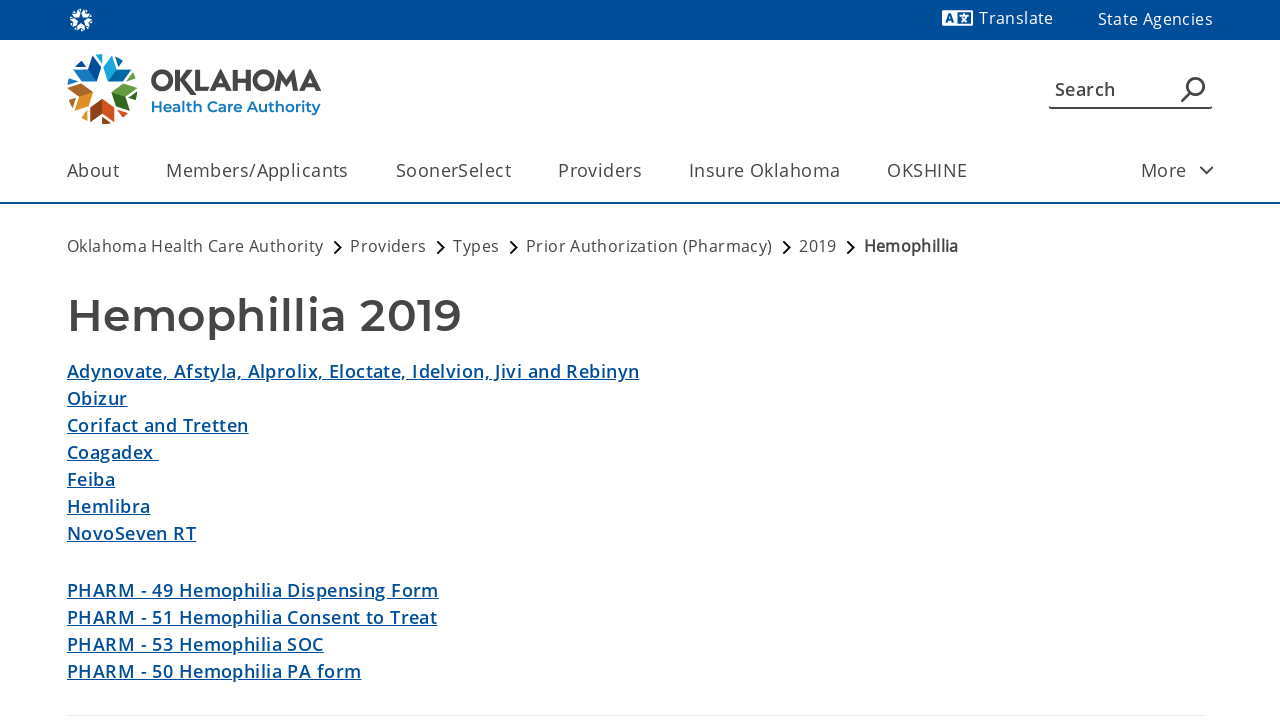

--- FILE ---
content_type: text/html;charset=utf-8
request_url: https://www.oklahoma.gov/ohca/providers/types/pharmacy/prior-authorization/prior-authorization-2019/hemophillia-2019.html
body_size: 29025
content:

<!DOCTYPE HTML>
<html lang="en">
    <head>
    <meta charset="UTF-8"/>


<meta name="template" content="One Column Full Width Page"/>
<meta name="viewport" content="width=device-width, initial-scale=1"/>
<meta http-equiv="Last-Modified" content="21-12-2020 08:08:25"/>

<meta http-equiv="X-UA-Compatible" content="ie=edge"/>

<!-- The Twitter meta tags-->
<meta name="twitter:card" content="summary"/>
<meta name="twitter:url" content="https://oklahoma.gov/ohca/providers/types/pharmacy/prior-authorization/prior-authorization-2019/hemophillia-2019.html"/>
<meta name="twitter:title" content=" Hemophillia"/>


<!-- The Open Graph meta tags -->
<meta property="og:site_name" content="Welcome To The Oklahoma Health Care Authority"/>
<meta property="og:url" content="https://oklahoma.gov/ohca/providers/types/pharmacy/prior-authorization/prior-authorization-2019/hemophillia-2019.html"/>
<meta property="og:type" content="website"/>
<meta property="og:title" content=" Hemophillia"/>


<meta property="og:locale" content="en"/>


    <title> Hemophillia</title>
    <script defer="defer" type="text/javascript" src="https://rum.hlx.page/.rum/@adobe/helix-rum-js@%5E2/dist/micro.js" data-routing="p00000-e000000"></script>
<link rel="canonical" href="https://oklahoma.gov/ohca/providers/types/pharmacy/prior-authorization/prior-authorization-2019/hemophillia-2019.html"/>
    <!--Preconnect and DNS-Prefetch to improve page load time. -->
    <link rel="preconnect" href="//dpm.demdex.net"/>
    <link rel="preconnect" href="//fast.oklahomaomes.demdex.net"/>
    <link rel="preconnect" href="//oklahomaomes.demdex.net"/>
    <link rel="preconnect" href="//omes.tt.omtrdc.net"/>
    <link rel="preconnect" href="//swebmetrics.ok.gov.sc.omtrdc.net"/>
    <link rel="preconnect" href="//webmetrics.ok.gov.sc.omtrdc.net"/>
<!--/Preconnect and DNS-Prefetch-->

    <!--Preload fonts to avoid Falsh of unstyled text. -->
<link rel="preload" as="font" href="/etc.clientlibs/sok-wcm/clientlibs/clientlib-site/resources/fonts/open-sans/OpenSans-Regular.woff" crossorigin="anonymous"/>
<link rel="preload" as="font" href="/etc.clientlibs/sok-wcm/clientlibs/clientlib-site/resources/fonts/montserrat/Montserrat-SemiBold.woff" crossorigin="anonymous"/>
<link rel="preload" as="font" href="/etc.clientlibs/sok-wcm/clientlibs/clientlib-site/resources/fonts/open-sans/OpenSans-SemiBold.woff" crossorigin="anonymous"/>
<!--Preload fonts to avoid Falsh of unstyled text. -->
    
<link rel="canonical" href="/ohca/providers/types/pharmacy/prior-authorization/prior-authorization-2019/hemophillia-2019.html"/>

	
<script>
   var agencyTitle="Oklahoma Healthcare Authority";
   var title= document.title;
   var mode =  true;
   var errorTitle='';
   if(title =='404')
   {
   errorTitle='404'
   }
       window.adobeDataLayer = window.adobeDataLayer || [];
                       window.adobeDataLayer.push({
                           "event":"Page Loaded",
                           "author":{
                                "authorId":"anonymous",
                                "previewMode": mode
                                },
                           "page":{
                               "pageInfo":{
                               "pageName": " Hemophillia",
                               "site": agencyTitle,
                               "agencyDirectory":"ohca",
                               "agencyID":"",
                               "publishDate" : "12/21/2020",
                               "originalPublishDate" : "12/21/2020",
                               "errorPage": errorTitle
                                    },
                               "category":{
                                   "siteSection1": "Providers",
                                   "siteSection2": " Types",
                                   "siteSection3": "Pharmacy",
                                   "siteSection4": " Prior Authorization (Pharmacy)"
                                   
                                 },
                                 "buildInfo":{
	                                 "environment": "prod",
	                                 "authorVsPublish": "publish",
	                                 "aemVersion": "6.5.22.0",
	                                 "aemBuildDate": "2026-01-15T18:12:56Z"
                                 }
                           }
                       });
</script>
<script>
   //prehiding snippet for Adobe Target with asynchronous Launch deployment
 (function(g, b, d, f) {
  (function(a, c, d) {
   if (a) {
    var e = b.createElement("style");
    e.id = c;
    e.innerHTML = d;
    a.appendChild(e)
   }
  })(b.getElementsByTagName("head")[0], "at-body-style", d);
  setTimeout(function() {
   var a = b.getElementsByTagName("head")[0];
   if (a) {
    var c = b.getElementById("at-body-style");
    c && a.removeChild(c)
    // fire beacon that timeout was fired
    console.log("timeout occured");
   }
  }, f)
 })(window, document, "body {opacity: 0 !important}", 3000);

</script>

   
 

    

    
<link rel="stylesheet" href="/etc.clientlibs/sok-wcm/clientlibs/clientlib-base.min.d2e0b5045d4f0cd7114cf7ff7c7b5666.css" type="text/css">







     
    
<link rel="stylesheet" href="/etc.clientlibs/sok-wcm/clientlibs/clientlib-typography-v2.min.d1210bd1d274db7428dd09331674ceea.css" type="text/css">







    
<link rel="stylesheet" href="/etc.clientlibs/sok-wcm/clientlibs/clientlib-theme-waterblue.min.343246e72ba7f06b591acfdb3771220c.css" type="text/css">







    
<link rel="stylesheet" href="/etc.clientlibs/sok-wcm/clientlibs/clientlib-theme-rounded.min.fd8d6d3d74817ec54d97b8ab552e6624.css" type="text/css">






<script src="https://cdnjs.cloudflare.com/ajax/libs/jspdf/2.5.1/jspdf.umd.min.js"></script>
<script src="https://cdnjs.cloudflare.com/ajax/libs/html2canvas/1.4.1/html2canvas.min.js"></script>

<script src="https://apis.google.com/js/client.js"></script>
<script src="https://apis.google.com/js/api.js"></script>
<script src="https://accounts.google.com/gsi/client"></script>
<script src="https://ajax.googleapis.com/ajax/libs/jquery/1.7.2/jquery.min.js"></script>

    
    
    
    

    

    


        <script type="text/javascript" src="/etc/clientlibs/dtm-reactor/EN6cd246cb2d6f4793b4cca57e3c5352ac/29cbaef0b48a/b0594287038a/launch-4db5b036a900.min.js" async></script>


    
    



    
    



    

    
    <link rel="shortcut icon" href="/etc.clientlibs/sok-wcm/clientlibs/clientlib-favicon/resources/images/icon/favicon.ico"/>
</head>
    <body class="one-column-full-width-page page basicpage" id="one-column-full-width-page-705d3d95cc" data-cmp-data-layer-enabled>
        <script>
          window.adobeDataLayer = window.adobeDataLayer || [];
          adobeDataLayer.push({
              page: JSON.parse("{\x22one\u002Dcolumn\u002Dfull\u002Dwidth\u002Dpage\u002D705d3d95cc\x22:{\x22@type\x22:\x22sok\u002Dwcm\/components\/structure\/one\u002Dcolumn\u002Dfull\u002Dwidth\u002Dpage\x22,\x22repo:modifyDate\x22:\x222020\u002D12\u002D21T20:08:25Z\x22,\x22dc:title\x22:\x22 Hemophillia\x22,\x22xdm:template\x22:\x22\/conf\/sok\u002Dwcm\/settings\/wcm\/templates\/one\u002Dcolumn\u002Dfull\u002Dwidth\x22,\x22xdm:language\x22:\x22en\x22,\x22xdm:tags\x22:[],\x22repo:path\x22:\x22\/content\/sok\u002Dwcm\/en\/ohca\/providers\/types\/pharmacy\/prior\u002Dauthorization\/prior\u002Dauthorization\u002D2019\/hemophillia\u002D2019.html\x22}}"),
              event:'cmp:show',
              eventInfo: {
                  path: 'page.one\u002Dcolumn\u002Dfull\u002Dwidth\u002Dpage\u002D705d3d95cc'
              }
          });
        </script>
        
        
            

<div class="cmp-page__skiptomaincontent">
    <a class="cmp-page__skiptomaincontent-link" href="#main">Skip to main content</a>
</div>

    
<link rel="stylesheet" href="/etc.clientlibs/core/wcm/components/page/v2/page/clientlibs/site/skiptomaincontent.min.696ce9a06faa733b225ffb8c05f16db9.css" type="text/css">




            <!--Twitter Script -->

<!--Facebook Script -->



            
<svg aria-hidden="true" style="position: absolute; width: 0; height: 0; overflow: hidden;" version="1.1" xmlns="http://www.w3.org/2000/svg" xmlns:xlink="http://www.w3.org/1999/xlink">
    <defs>
        <symbol id="icon-back-arrow" viewBox="0 0 32 32">
            <path d="M21.465 32l-15.655-15.655 15.655-15.655c0.442-0.428 1.046-0.692 1.711-0.692s1.268 0.264 1.711 0.692l-0.001-0.001c0.442 0.445 0.716 1.058 0.716 1.735s-0.273 1.29-0.716 1.735l0-0-12.135 12.185 12.185 12.308c0.454 0.445 0.736 1.063 0.738 1.747v0.001c0 1.359-1.102 2.462-2.462 2.462v0c-0.701-0.037-1.32-0.362-1.745-0.858l-0.003-0.003z">
            </path>
        </symbol>
        <symbol id="icon-bell" viewBox="0 0 40 52">
            <path d="M39.2193 38.9913L35.8184 35.5904V22.4088C35.8184 14.3153 31.4948 7.5399 23.9549 5.7472V3.95449C23.9549 1.76634 22.1886 0 20.0005 0C17.8123 0 16.046 1.76634 16.046 3.95449V5.7472C8.47969 7.5399 4.18248 14.2889 4.18248 22.4088V35.5904L0.781612 38.9913C-0.879276 40.6522 0.280709 43.4994 2.62704 43.4994H37.3475C39.7202 43.4994 40.8802 40.6522 39.2193 38.9913ZM30.5458 38.2268H9.45513V22.4088C9.45513 15.8707 13.436 10.5453 20.0005 10.5453C26.5649 10.5453 30.5458 15.8707 30.5458 22.4088V38.2268ZM20.0005 51.4084C22.9004 51.4084 25.2731 49.0357 25.2731 46.1358H14.7278C14.7278 49.0357 17.0741 51.4084 20.0005 51.4084Z" fill="#004E9A"/>
            <path d="M22.3854 16.4771C22.2255 15.3592 21.2641 14.4998 20.102 14.4998C18.9399 14.4998 17.9785 15.3592 17.8186 16.4771H17.7952V26.3633H17.8186C17.8032 26.4709 17.7952 26.5809 17.7952 26.6928C17.7952 27.9668 18.828 28.9996 20.102 28.9996C21.376 28.9996 22.4088 27.9668 22.4088 26.6928C22.4088 26.5809 22.4008 26.4709 22.3854 26.3633H22.4088V16.4771H22.3854Z" fill="#004E9A"/>
            <path d="M22.4088 33.2837C22.4088 34.5577 21.376 35.5904 20.102 35.5904C18.828 35.5904 17.7952 34.5577 17.7952 33.2837C17.7952 32.0097 18.828 30.9769 20.102 30.9769C21.376 30.9769 22.4088 32.0097 22.4088 33.2837Z" fill="#004E9A"/>
        </symbol>
        <symbol id="icon-bookmark" viewBox="0 0 32 32">
            <path d="M24.615 0h-17.231c-1.359 0-2.462 1.102-2.462 2.462v0 27.077c0 1.354 2.462 2.462 2.462 2.462l8.812-7.852 8.418 7.852c1.359 0 2.462-1.102 2.462-2.462v0-27.077c0-1.359-1.102-2.462-2.462-2.462v0zM24.615 28.64l-6.732-6.289-1.649-1.526-8.849 7.877v-26.24h17.231z">
            </path>
        </symbol>
        <symbol id="icon-calendar" viewBox="0 0 32 32">
            <path d="M0 2v28h32v-28zM11.5 21v-7h9v7zM20.5 22v7h-9v-7zM11.5 13v-7h9v7zM1 6h9.5v7h-9.5zM1 14h9.5v7h-9.5zM1 22h9.5v7h-9.5zM31 29h-9.5v-7h9.5zM31 21h-9.5v-7h9.5zM21.5 13v-7h9.5v7z">
            </path>
        </symbol>
        <symbol id="icon-close-arrow" viewBox="0 0 32 32">
            <path d="M32.738 23.557c0 0.004 0 0.009 0 0.014 0 1.359-1.102 2.462-2.462 2.462-0.683 0-1.302-0.278-1.748-0.728l-12.185-12.185-12.185 12.308c-0.445 0.442-1.058 0.716-1.735 0.716s-1.29-0.273-1.736-0.716l0 0c-0.428-0.442-0.692-1.046-0.692-1.711s0.264-1.268 0.692-1.711l-0.001 0.001 15.655-15.852 15.655 15.655c0.454 0.445 0.736 1.063 0.738 1.747v0.001z">
            </path>
        </symbol>
        <symbol id="icon-warning" viewBox="0 0 30 26.69">
            <path id="Path_11301" data-name="Path 11301" d="M29.7,22.94,17.19,1.26A2.34,2.34,0,0,0,15.86.14a2.67,2.67,0,0,0-1.72,0,2.34,2.34,0,0,0-1.33,1.12L.3,22.94A2.68,2.68,0,0,0,0,24.63a2.47,2.47,0,0,0,.84,1.46,2.29,2.29,0,0,0,1.61.6h25a2.29,2.29,0,0,0,1.61-.6A2.48,2.48,0,0,0,30,24.64,2.7,2.7,0,0,0,29.7,22.94Zm-1.46.84a.82.82,0,0,1,0,.83.76.76,0,0,1-.7.42h-25a.76.76,0,0,1-.7-.42.82.82,0,0,1,0-.83L14.27,2.1a.84.84,0,0,1,1.46,0ZM15,19.4a1.42,1.42,0,0,0-1.46,1.46,1.41,1.41,0,0,0,.42,1,1.5,1.5,0,0,0,2.08,0,1.41,1.41,0,0,0,.42-1A1.42,1.42,0,0,0,15,19.4Zm-.57-11a.65.65,0,0,0-.5.18A.45.45,0,0,0,13.8,9l.36,8.81a.57.57,0,0,0,.18.39.59.59,0,0,0,.45.18h.41a.61.61,0,0,0,.63-.62L16.19,9a.45.45,0,0,0-.13-.44.65.65,0,0,0-.5-.18Zm.57,11a1.42,1.42,0,0,0-1.46,1.46,1.41,1.41,0,0,0,.42,1,1.5,1.5,0,0,0,2.08,0,1.41,1.41,0,0,0,.42-1A1.42,1.42,0,0,0,15,19.4Z" transform="translate(0)"/>
        </symbol>
        <symbol id="icon-diagnol-arrow" viewBox="0 0 33 32">
            <path d="M4.722 0c-1.946 0-3.524 1.578-3.524 3.524s1.578 3.524 3.524 3.524v0h15.26l-18.96 18.925c-0.64 0.64-1.036 1.525-1.036 2.502 0 1.954 1.584 3.539 3.539 3.539 0.977 0 1.862-0.396 2.502-1.036v0l19.841-19.841v17.057c0 1.946 1.578 3.524 3.524 3.524s3.524-1.578 3.524-3.524v0-28.194z">
            </path>
        </symbol>
        <symbol id="icon-down-arrow" viewBox="0 0 32 32">
            <path d="M29.76 13.637c-0.445-0.442-1.058-0.716-1.735-0.716s-1.29 0.273-1.736 0.716l0-0-7.828 7.852v-19.028c0-1.359-1.102-2.462-2.462-2.462s-2.462 1.102-2.462 2.462v0 19.274l-8.148-8.098c-0.445-0.442-1.058-0.716-1.735-0.716s-1.29 0.273-1.736 0.716l0-0c-0.48 0.45-0.779 1.089-0.779 1.797s0.299 1.347 0.778 1.796l0.001 0.001 13.932 13.932 13.908-13.932c0.48-0.45 0.779-1.089 0.779-1.797s-0.299-1.347-0.778-1.796l-0.001-0.001z">
            </path>
        </symbol>
        <symbol id="icon-dropdown-arrows" viewBox="0 0 32 32">
            <path d="M6.72 18.918h18.673c1.040 0 1.882 0.843 1.882 1.882v0c-0.002 0.524-0.218 0.996-0.564 1.336l-0 0-9.318 9.412c-0.34 0.338-0.809 0.547-1.327 0.547s-0.987-0.209-1.327-0.547l-9.412-9.412c-0.344-0.341-0.557-0.814-0.557-1.336s0.213-0.995 0.557-1.336l0-0c0.34-0.338 0.809-0.547 1.327-0.547 0.023 0 0.046 0 0.070 0.001l-0.003-0zM26.729 9.976l-9.412-9.412c-0.34-0.338-0.809-0.547-1.327-0.547s-0.987 0.209-1.327 0.547l-9.412 9.412c-0.338 0.34-0.547 0.809-0.547 1.327s0.209 0.987 0.547 1.327l-0-0c0.347 0.394 0.852 0.641 1.415 0.641 0.019 0 0.037-0 0.056-0.001l-0.003 0h18.673c1.040 0 1.882-0.843 1.882-1.882v0c-0.002-0.524-0.218-0.996-0.564-1.336l-0-0z">
            </path>
        </symbol>
        <symbol id="icon-expand-textbox" viewBox="0 0 32 32">
            <path d="M1.425 28.189c-0.787 0-1.425-0.638-1.425-1.425v0c-0-0.003-0-0.007-0-0.010 0-0.427 0.191-0.808 0.493-1.064l0.002-0.002 26.356-23.796c0.256-0.247 0.605-0.399 0.989-0.399s0.733 0.152 0.99 0.399l-0-0c0.255 0.258 0.413 0.612 0.413 1.004s-0.158 0.746-0.413 1.004l0-0-26.444 23.796c-0.24 0.271-0.576 0.454-0.954 0.494l-0.006 0.001z">
            </path>
            <path d="M11.636 30.749l20.044-17.455c0.334-0.269 0.545-0.677 0.545-1.135 0-0.342-0.118-0.656-0.315-0.904l0.002 0.003c-0.263-0.334-0.668-0.547-1.123-0.547-0.323 0-0.62 0.107-0.859 0.288l0.004-0.003-20.044 17.455c-0.266 0.264-0.43 0.629-0.43 1.033s0.165 0.769 0.43 1.033l0 0c0.251 0.275 0.611 0.447 1.011 0.447 0.273 0 0.527-0.080 0.74-0.217l-0.005 0.003z">
            </path>
        </symbol>
        <symbol id="icon-facebook" viewBox="0 0 32 32">
            <path d="M13.816 32v0c-7.923-1.021-13.983-7.725-13.983-15.844 0-4.407 1.785-8.397 4.672-11.286l-0 0c2.862-2.889 6.83-4.678 11.217-4.678 0.013 0 0.026 0 0.039 0h0.080c8.797 0.016 15.922 7.151 15.922 15.95 0 0.003 0 0.006 0 0.010v-0.001c0 0.013 0 0.028 0 0.043 0 7.836-5.644 14.354-13.089 15.709l-0.098 0.015v-10.579h3.949l0.638-4.56h-4.56v-0.182c0-2.353 0.046-3.237 0.064-3.557 0-0.775 1.167-1.103 1.304-1.14h3.247v-4.095c-2.936 0-5.207 0.146-6.748 0.839s-2.325 1.879-2.672 3.912v4.168h-3.958v4.56h3.967v10.706z">
            </path>
        </symbol>
        <symbol id="icon-forward-arrow" viewBox="0 0 8.07 13.3">
            <path d="M1,13.3a1,1,0,0,1-1-1,1.05,1.05,0,0,1,.29-.71l5-4.95L.29,1.69A1,1,0,0,1,.32.28a1,1,0,0,1,1.39,0L8.07,6.64,1.71,13A1,1,0,0,1,1,13.3Z">
            </path>
        </symbol>
        <symbol id="icon-hamburger" viewBox="0 0 32 32">
            <path d="M30.171 7.771h-28.8c-0.757 0-1.371-0.614-1.371-1.371s0.614-1.371 1.371-1.371v0h28.8c0.757 0 1.371 0.614 1.371 1.371s-0.614 1.371-1.371 1.371v0zM31.543 16.457c0-0.757-0.614-1.371-1.371-1.371v0h-28.8c-0.757 0-1.371 0.614-1.371 1.371s0.614 1.371 1.371 1.371v0h28.8c0.757 0 1.371-0.614 1.371-1.371v0zM31.543 25.6c0-0.757-0.614-1.371-1.371-1.371v0h-28.8c-0.757 0-1.371 0.614-1.371 1.371s0.614 1.371 1.371 1.371v0h28.8c0.757 0 1.371-0.614 1.371-1.371v0z">
            </path>
        </symbol>
        <symbol id="icon-instagram" viewBox="0 0 32 32">
            <path d="M16 32c-8.836-0.001-15.999-7.164-15.999-16s7.163-16 16-16 16 7.163 16 16c0 4.421-1.793 8.423-4.691 11.319l-0 0c-2.895 2.892-6.893 4.681-11.309 4.681-0 0-0.001 0-0.001 0h0zM15.717 6.4c-2.487 0-2.816 0-3.84 0.055-0.817 0.010-1.595 0.167-2.313 0.445l0.045-0.015c-0.644 0.249-1.193 0.616-1.645 1.078l-0.001 0.001c-0.465 0.45-0.829 1-1.060 1.615l-0.010 0.030c-0.263 0.674-0.423 1.454-0.439 2.27l-0 0.007c0 0.914-0.055 1.298-0.055 3.803s0 2.834 0.055 3.776v0.064c0.021 0.816 0.177 1.589 0.446 2.307l-0.016-0.049c0.249 0.644 0.616 1.193 1.078 1.645l0.001 0.001c0.452 0.465 1.001 0.832 1.615 1.068l0.031 0.010c0.669 0.253 1.442 0.409 2.249 0.43l0.009 0c0.997 0.046 1.289 0.055 3.831 0.055s2.834 0 3.822-0.055v0c0.819-0.020 1.595-0.176 2.316-0.446l-0.049 0.016c0.644-0.249 1.193-0.616 1.645-1.078l0.001-0.001c0.463-0.451 0.827-1.001 1.060-1.615l0.010-0.031c0.26-0.669 0.42-1.442 0.439-2.25l0-0.008c0-0.997 0.055-1.298 0.055-3.84s0-2.88-0.055-3.813v0c-0.018-0.816-0.178-1.59-0.455-2.305l0.016 0.046c-0.486-1.271-1.472-2.257-2.711-2.732l-0.032-0.011c-0.671-0.26-1.448-0.42-2.259-0.439l-0.008-0c-0.969-0.037-1.289-0.037-3.776-0.037zM15.717 23.342c-2.441 0-2.743 0-3.767-0.055-0.621-0-1.215-0.117-1.761-0.331l0.033 0.011c-0.423-0.151-0.784-0.385-1.078-0.685l-0-0c-0.296-0.295-0.529-0.651-0.679-1.049l-0.007-0.020c-0.201-0.512-0.321-1.105-0.329-1.725l-0-0.003c0-0.914-0.055-1.216-0.055-3.767s0-2.834 0.055-3.758c0.008-0.623 0.128-1.216 0.341-1.762l-0.012 0.034c0.311-0.821 0.945-1.459 1.744-1.767l0.021-0.007c0.513-0.194 1.105-0.31 1.724-0.32l0.004-0c1.006-0.046 1.326-0.055 3.767-0.055s2.743 0 3.758 0.055c0.623 0.010 1.215 0.126 1.764 0.332l-0.036-0.012c0.424 0.154 0.785 0.391 1.078 0.694l0.001 0.001c0.298 0.298 0.534 0.658 0.688 1.058l0.007 0.021c0.195 0.513 0.309 1.107 0.311 1.727v0.001c0.046 0.914 0.064 1.234 0.064 3.749s0 2.798-0.064 3.758v0c-0.003 0.621-0.117 1.215-0.322 1.763l0.012-0.035c-0.326 0.809-0.955 1.439-1.744 1.757l-0.021 0.008c-0.516 0.193-1.111 0.309-1.732 0.32l-0.005 0c-1.006 0.046-1.326 0.046-3.758 0.046zM15.717 10.926c-2.641 0-4.782 2.141-4.782 4.782s2.141 4.782 4.782 4.782c2.638 0 4.777-2.136 4.782-4.772v-0.001c-0.026-2.623-2.156-4.74-4.781-4.745h-0.001zM20.681 9.618c-0.621 0-1.125 0.504-1.125 1.125s0.503 1.125 1.125 1.125c0.621 0 1.125-0.504 1.125-1.125 0-0.003 0-0.006-0-0.010v0.001c0-0.616-0.499-1.115-1.115-1.115v0zM15.717 18.825c-1.717 0-3.109-1.392-3.109-3.109s1.392-3.109 3.109-3.109c1.717 0 3.109 1.392 3.109 3.109v0 0c-0.010 1.711-1.397 3.094-3.108 3.099h-0.001z">
            </path>
        </symbol>
        <symbol id="icon-information" viewBox="0 0 40 40">
            <path d="M20 0C8.97799 0 0 8.97799 0 20C0 31.022 8.97799 40 20 40C31.022 40 40 31.022 40 20C40 8.97799 31.022 0 20 0ZM20 4C28.8602 4 36 11.1398 36 20C36 28.8602 28.8602 36 20 36C11.1398 36 4 28.8602 4 20C4 11.1398 11.1398 4 20 4Z" fill="#004E9A"/>
            <path d="M22.5 11.3118C22.5 12.6925 21.3807 13.8118 20 13.8118C18.6193 13.8118 17.5 12.6925 17.5 11.3118C17.5 9.93106 18.6193 8.81177 20 8.81177C21.3807 8.81177 22.5 9.93106 22.5 11.3118Z" fill="#004E9A"/>
            <path d="M22.498 19.3118V28.8534H22.4927C22.4076 30.1571 21.3233 31.1882 19.998 31.1882C18.6728 31.1882 17.5884 30.1571 17.5034 28.8534H17.498V19.3118C17.498 17.9311 18.6173 16.8118 19.998 16.8118C21.3788 16.8118 22.498 17.9311 22.498 19.3118Z" fill="#004E9A"/>
        </symbol>
        <symbol id="icon-large-checkmark" viewBox="0 0 32 32">
            <path d="M12.387 27.52l-11.053-10.907c-0.473-0.468-0.765-1.116-0.765-1.833 0-1.424 1.155-2.579 2.579-2.579 0.707 0 1.348 0.285 1.814 0.745l-0-0 7.44 7.333 15.813-15.547c0.465-0.457 1.103-0.739 1.807-0.739 1.424 0 2.579 1.155 2.579 2.579 0 0.72-0.295 1.372-0.772 1.84l-0 0z">
            </path>
        </symbol>
        <symbol id="icon-large-checkmark-circle" viewBox="0 0 30 30.57">
            <path id="Path_11302" data-name="Path 11302" d="M15,.26a14.64,14.64,0,0,1,7.5,2A15.18,15.18,0,0,1,28,7.76a14.47,14.47,0,0,1,2,7.5,14.45,14.45,0,0,1-2,7.5,15.13,15.13,0,0,1-5.47,5.48,14.53,14.53,0,0,1-7.5,2,14.53,14.53,0,0,1-7.5-2A15.13,15.13,0,0,1,2,22.76a14.45,14.45,0,0,1-2-7.5,14.47,14.47,0,0,1,2-7.5A15.18,15.18,0,0,1,7.5,2.29,14.64,14.64,0,0,1,15,.26Zm0,28.07a12.8,12.8,0,0,0,6.56-1.75,13,13,0,0,0,4.75-4.78,12.84,12.84,0,0,0,1.76-6.57A12.72,12.72,0,0,0,26.32,8.7,13.12,13.12,0,0,0,21.54,4,12.93,12.93,0,0,0,15,2.2,12.69,12.69,0,0,0,8.44,4,13,13,0,0,0,3.69,8.73,12.83,12.83,0,0,0,1.94,15.3a12.72,12.72,0,0,0,1.75,6.53,13.12,13.12,0,0,0,4.78,4.75A12.81,12.81,0,0,0,15,28.33Zm-2.36-5.81a.55.55,0,0,1-.48.24.76.76,0,0,1-.55-.24l-5.2-5.26a.66.66,0,0,1-.18-.48.91.91,0,0,1,.18-.55L7,15.75a.62.62,0,0,1,.48-.18.91.91,0,0,1,.55.18L12.16,20,22,10.12a.94.94,0,0,1,.54-.18.61.61,0,0,1,.49.25l.54.48a.9.9,0,0,1,.18.54.68.68,0,0,1-.18.49Z"/>
        </symbol>
        <symbol id="icon-linkedin" viewBox="0 0 32 32">
            <path d="M16.009 32c-8.83-0.009-15.984-7.169-15.984-16 0-8.837 7.163-16 16-16s16 7.163 16 16c0 4.431-1.801 8.442-4.712 11.339l-0.001 0.001c-2.893 2.88-6.882 4.66-11.288 4.66-0.006 0-0.011 0-0.017 0h0.001zM19.372 15.333c1.828 0 1.828 1.718 1.828 2.97v5.483h3.491v-6.177c0-2.741-0.512-5.336-4.176-5.336-0.039-0.002-0.086-0.002-0.132-0.002-1.347 0-2.523 0.728-3.157 1.813l-0.009 0.017h-0.046v-1.553h-3.372v11.23h3.481v-5.574c0-1.416 0.247-2.869 2.093-2.869zM8.133 12.592v11.184h3.481v-11.23zM26.517 23.045v0 0.557h0.119v-0.74h-0.119l-0.21 0.548-0.219-0.548h-0.155v0.749h0.11v-0.576l0.219 0.576h0.082zM25.448 22.972v0.64h0.155v-0.64h0.201v-0.11h-0.567v0.11zM9.914 6.981c-0.011-0-0.023-0-0.036-0-1.115 0-2.019 0.904-2.019 2.019s0.904 2.019 2.019 2.019c1.093 0 1.983-0.868 2.018-1.952l0-0.003c0-0.003 0-0.006 0-0.009 0-1.115-0.904-2.019-2.019-2.019 0 0 0 0-0 0v0z">
            </path>
        </symbol>
        <symbol id="icon-magnifier" viewBox="0 0 32 32">
            <path d="M18.857 0c-0.009-0-0.020-0-0.031-0-6.615 0-11.977 5.362-11.977 11.977 0 3.005 1.107 5.752 2.935 7.855l-0.012-0.015-8.697 8.686c-0.285 0.305-0.46 0.717-0.46 1.169 0 0.947 0.768 1.714 1.714 1.714 0.452 0 0.863-0.175 1.17-0.461l-0.001 0.001 8.857-8.857c1.843 1.211 4.102 1.931 6.529 1.931 6.627 0 12-5.373 12-12s-5.373-12-12-12c-0.009 0-0.018 0-0.027 0h0.001zM18.857 20.571c-4.734 0-8.571-3.838-8.571-8.571s3.838-8.571 8.571-8.571c4.734 0 8.571 3.838 8.571 8.571v0c0 4.734-3.838 8.571-8.571 8.571v0z">
            </path>
        </symbol>
        <symbol id="icon-open-arrow" viewBox="0 0 32 32">
            <path d="M0 8.615c0-1.359 1.102-2.462 2.462-2.462v0c0.004-0 0.009-0 0.014-0 0.676 0 1.289 0.273 1.734 0.714l12.308 12.308 12.062-12.308c0.413-0.323 0.939-0.518 1.511-0.518 1.359 0 2.462 1.102 2.462 2.462 0 0.591-0.208 1.133-0.555 1.557l0.003-0.004-15.606 15.655-15.68-15.655c-0.441-0.445-0.714-1.057-0.714-1.733 0-0.005 0-0.010 0-0.015v0.001z">
            </path>
        </symbol>
        <symbol id="icon-pdf-icon" viewBox="0 0 32 32">
            <path d="M4.8 2.133v27.733h22.123v-21.333l-5.899-6.4h-16.224zM2.667 0h19.285l7.104 7.669v24.331h-26.389z">
            </path>
            <path d="M11.467 15.541c0.002 0.036 0.003 0.077 0.003 0.119 0 0.624-0.268 1.185-0.695 1.576l-0.002 0.002c-0.494 0.369-1.117 0.592-1.791 0.592-0.060 0-0.12-0.002-0.18-0.005l0.008 0h-0.629v2.443h-1.451v-6.859h2.187c0.064-0.005 0.139-0.008 0.214-0.008 0.632 0 1.217 0.203 1.693 0.547l-0.008-0.006c0.403 0.363 0.655 0.886 0.655 1.468 0 0.046-0.002 0.092-0.005 0.138l0-0.006zM8.181 16.608h0.48c0.034 0.003 0.073 0.004 0.112 0.004 0.332 0 0.64-0.101 0.896-0.274l-0.006 0.004c0.204-0.169 0.333-0.423 0.333-0.707 0-0.021-0.001-0.043-0.002-0.064l0 0.003c0.002-0.024 0.003-0.051 0.003-0.079 0-0.265-0.107-0.505-0.281-0.678v0c-0.218-0.155-0.489-0.248-0.782-0.248-0.033 0-0.065 0.001-0.097 0.003l0.004-0h-0.661z">
            </path>
            <path d="M18.667 16.768c0.004 0.065 0.007 0.14 0.007 0.216 0 0.925-0.369 1.763-0.968 2.377l0.001-0.001c-0.679 0.569-1.562 0.914-2.526 0.914-0.087 0-0.173-0.003-0.259-0.008l0.012 0.001h-1.941v-6.859h2.133c0.070-0.005 0.153-0.008 0.235-0.008 0.909 0 1.739 0.339 2.371 0.896l-0.004-0.003c0.583 0.591 0.943 1.403 0.943 2.3 0 0.062-0.002 0.123-0.005 0.183l0-0.008zM17.152 16.768q0-2.208-1.952-2.208h-0.8v4.469h0.619c1.451 0.032 2.144-0.725 2.144-2.229z">
            </path>
            <path d="M21.76 20.267h-1.44v-6.859h3.936v1.184h-2.507v1.771h2.325v1.184h-2.325z"></path>
        </symbol>
        <symbol id="icon-pinterest" viewBox="0 0 32 32">
            <path d="M15.977 32c-1.494-0.003-2.939-0.206-4.312-0.584l0.115 0.027c0.672-1.065 1.246-2.292 1.657-3.591l0.031-0.113 1.013-3.878c0.796 1.144 2.104 1.884 3.584 1.884 0.065 0 0.129-0.001 0.193-0.004l-0.009 0c2.432-0.021 4.596-1.154 6.010-2.914l0.012-0.015c1.486-1.902 2.383-4.327 2.383-6.962 0-0.074-0.001-0.147-0.002-0.221l0 0.011c0-0.019 0-0.040 0-0.062 0-2.645-1.125-5.027-2.923-6.694l-0.006-0.005c-1.834-1.659-4.279-2.675-6.96-2.675-0.052 0-0.104 0-0.156 0.001l0.008-0c-0.145-0.007-0.316-0.011-0.487-0.011-2.921 0-5.575 1.144-7.538 3.008l0.005-0.005c-1.693 1.733-2.738 4.107-2.738 6.725 0 0.042 0 0.084 0.001 0.125l-0-0.006c0 2.345 1.241 5.347 3.312 6.314 0.079 0.046 0.173 0.073 0.274 0.073h0c0.137 0 0.228-0.091 0.274-0.283 0-0.055 0-0.155 0.064-0.283l0.082-0.301v-0.164c0.1-0.392 0.21-0.83 0.274-1.104 0.015-0.043 0.023-0.092 0.023-0.144 0-0.126-0.051-0.239-0.133-0.322l0 0c-0.735-1.034-1.176-2.322-1.177-3.713v-0c0.003-1.889 0.743-3.605 1.947-4.876l-0.003 0.003c1.318-1.354 3.158-2.193 5.193-2.193 0.080 0 0.159 0.001 0.238 0.004l-0.012-0c4.006 0 6.807 2.737 6.807 6.615 0.003 0.084 0.004 0.183 0.004 0.282 0 1.89-0.553 3.651-1.505 5.13l0.023-0.038c-0.78 1.225-2.116 2.034-3.644 2.071l-0.005 0c-0.022 0.001-0.048 0.001-0.075 0.001-0.774 0-1.465-0.354-1.92-0.909l-0.003-0.004c-0.295-0.384-0.472-0.871-0.472-1.399 0-0.226 0.033-0.445 0.093-0.652l-0.004 0.016c0.173-0.693 0.392-1.414 0.593-2.062 0.378-0.984 0.649-2.126 0.762-3.314l0.004-0.053c0.001-0.023 0.001-0.050 0.001-0.078 0-0.577-0.192-1.109-0.517-1.535l0.005 0.006c-0.36-0.415-0.889-0.677-1.478-0.677-0.026 0-0.051 0.001-0.077 0.001l0.004-0c-0.861 0.019-1.617 0.455-2.075 1.114l-0.006 0.009c-0.543 0.759-0.868 1.707-0.868 2.73 0 0.041 0.001 0.082 0.002 0.123l-0-0.006c0 0.873 0.178 1.704 0.499 2.459l-0.016-0.041-1.907 8.094c-0.133 0.731-0.209 1.572-0.209 2.431 0 0.565 0.033 1.122 0.097 1.669l-0.006-0.067c-6.051-2.366-10.259-8.151-10.259-14.919 0-8.824 7.153-15.977 15.977-15.977s15.977 7.153 15.977 15.977c0 8.824-7.153 15.977-15.977 15.977-0.012 0-0.024 0-0.036-0h0.002z">
            </path>
        </symbol>
        <symbol id="icon-question-mark-hollow" viewBox="0 0 32 32">
            <path d="M17.44 20.66c0.296 0.284 0.48 0.684 0.48 1.126 0 0.012-0 0.024-0 0.036l0-0.002c0 0.006 0 0.013 0 0.020 0 0.895-0.725 1.62-1.62 1.62-0.014 0-0.028-0-0.042-0.001l0.002 0c-0.015 0-0.033 0.001-0.050 0.001-0.449 0-0.858-0.175-1.161-0.462l0.001 0.001c-0.291-0.29-0.47-0.69-0.47-1.133 0-0.013 0-0.026 0-0.039l-0 0.002c-0-0.014-0.001-0.031-0.001-0.047 0-0.436 0.18-0.83 0.47-1.112l0-0c0.3-0.285 0.708-0.461 1.156-0.461 0.019 0 0.038 0 0.057 0.001l-0.003-0c0.014-0 0.030-0.001 0.047-0.001 0.439 0 0.838 0.172 1.134 0.451l-0.001-0.001zM19.77 9.42c-0.964-0.645-2.149-1.030-3.425-1.030-0.122 0-0.242 0.004-0.362 0.010l0.017-0.001c-0.059-0.002-0.128-0.002-0.197-0.002-1.144 0-2.231 0.244-3.213 0.682l0.050-0.020c-0.941 0.452-1.719 1.111-2.298 1.922l-0.012 0.018 2 1.32c0.737-0.985 1.901-1.615 3.212-1.615 0.073 0 0.146 0.002 0.219 0.006l-0.010-0c0.049-0.003 0.106-0.004 0.163-0.004 0.658 0 1.267 0.208 1.766 0.561l-0.010-0.006c0.432 0.316 0.71 0.822 0.71 1.392 0 0.010-0 0.019-0 0.029l0-0.001c0 0 0 0 0 0 0 0.425-0.139 0.818-0.374 1.135l0.004-0.005c-0.341 0.429-0.708 0.809-1.109 1.151l-0.011 0.009c-0.562 0.482-1.055 1.017-1.482 1.603l-0.018 0.027c-0.327 0.502-0.522 1.115-0.522 1.775 0 0.037 0.001 0.074 0.002 0.11l-0-0.005h2.67c-0-0.014-0-0.030-0-0.046 0-0.469 0.146-0.904 0.395-1.262l-0.005 0.007c0.357-0.47 0.748-0.883 1.179-1.251l0.011-0.009c0.36-0.33 0.71-0.68 1.050-1 0.27-0.316 0.498-0.679 0.669-1.072l0.011-0.028c0.178-0.419 0.281-0.907 0.281-1.419 0-0.032-0-0.064-0.001-0.096l0 0.005c0.005-0.070 0.008-0.152 0.008-0.235 0-1.091-0.536-2.057-1.359-2.649l-0.010-0.007zM32 16c0 0.004 0 0.009 0 0.014 0 8.604-6.792 15.622-15.307 15.985l-0.033 0.001c-0.22 0-0.44 0-0.66 0s-0.44 0-0.66 0c-8.548-0.364-15.34-7.382-15.34-15.986 0-0.005 0-0.010 0-0.014v0.001c0-8.837 7.163-16 16-16s16 7.163 16 16v0zM31 16c0-8.284-6.716-15-15-15s-15 6.716-15 15c0 8.284 6.716 15 15 15v0c8.284 0 15-6.716 15-15v0z">
            </path>
        </symbol>
        <symbol id="icon-question-mark-solid" viewBox="0 0 32 32">
            <path d="M15.94 0.12c-8.804 0-15.94 7.137-15.94 15.94s7.137 15.94 15.94 15.94c8.804 0 15.94-7.137 15.94-15.94v0c0-8.804-7.137-15.94-15.94-15.94v0zM17.375 23.034c-0.292 0.29-0.694 0.469-1.137 0.469-0.014 0-0.027-0-0.040-0l0.002 0c-0.012 0-0.026 0-0.040 0-0.453 0-0.864-0.179-1.166-0.469l0.001 0.001c-0.29-0.289-0.469-0.688-0.469-1.129 0-0.013 0-0.026 0-0.039l-0 0.002c-0.001-0.015-0.001-0.033-0.001-0.051 0-0.433 0.18-0.825 0.469-1.104l0-0c0.299-0.284 0.705-0.459 1.152-0.459 0.019 0 0.038 0 0.057 0.001l-0.003-0c0.011-0 0.024-0 0.036-0 0.442 0 0.844 0.175 1.14 0.459l-0.001-0c0.295 0.288 0.478 0.69 0.478 1.134 0 0.008-0 0.015-0 0.023v-0.001c0 0.007 0 0.015 0 0.023 0 0.447-0.183 0.852-0.478 1.143l-0 0zM20.812 13.808c-0.174 0.437-0.406 0.813-0.691 1.14l0.004-0.005c-0.327 0.353-0.668 0.678-1.029 0.982l-0.017 0.014c-0.422 0.374-0.798 0.782-1.13 1.224l-0.015 0.021c-0.244 0.346-0.389 0.776-0.389 1.241 0 0.019 0 0.038 0.001 0.057l-0-0.003h-2.69c-0.001-0.030-0.002-0.064-0.002-0.099 0-0.659 0.194-1.272 0.527-1.787l-0.008 0.013c0.446-0.605 0.937-1.135 1.482-1.603l0.013-0.011c0.41-0.353 0.776-0.735 1.103-1.148l0.013-0.017c0.23-0.308 0.369-0.696 0.369-1.116 0-0 0-0 0-0v0c0-0.009 0-0.020 0-0.030 0-0.573-0.281-1.080-0.712-1.391l-0.005-0.003c-0.491-0.345-1.102-0.551-1.761-0.551-0.050 0-0.1 0.001-0.149 0.004l0.007-0c-0.070-0.004-0.152-0.007-0.235-0.007-1.3 0-2.453 0.634-3.165 1.61l-0.008 0.011-1.993-1.315c0.594-0.816 1.377-1.461 2.285-1.878l0.036-0.015c0.931-0.416 2.017-0.659 3.16-0.659 0.045 0 0.090 0 0.134 0.001l-0.007-0c0.105-0.006 0.228-0.010 0.351-0.010 1.259 0 2.43 0.376 3.408 1.021l-0.023-0.014c0.849 0.598 1.397 1.575 1.397 2.679 0 0.039-0.001 0.078-0.002 0.116l0-0.006c0.001 0.028 0.001 0.060 0.001 0.093 0 0.516-0.103 1.008-0.289 1.456l0.009-0.025z">
            </path>
        </symbol>
        <symbol id="icon-twitter" viewBox="0 0 32 32">
            <path d="M16.101 32c-8.839-0.004-16.003-7.17-16.003-16.009 0-8.842 7.168-16.009 16.009-16.009s16.009 7.168 16.009 16.009c0 4.42-1.791 8.422-4.688 11.319l0-0c-2.894 2.898-6.895 4.69-11.314 4.69-0.005 0-0.010 0-0.015 0h0.001zM6.254 23.442v0c1.904 1.244 4.234 1.984 6.738 1.984 0.003 0 0.007 0 0.010 0h-0.001c0.036 0 0.078 0.001 0.12 0.001 1.906 0 3.713-0.421 5.334-1.176l-0.078 0.033c1.548-0.725 2.857-1.718 3.92-2.931l0.012-0.013c1.984-2.246 3.205-5.206 3.237-8.451l0-0.006c0-0.183 0-0.375 0-0.567 0.866-0.63 1.594-1.388 2.174-2.254l0.020-0.032c-0.735 0.338-1.587 0.583-2.482 0.691l-0.041 0.004c0.908-0.55 1.59-1.396 1.92-2.401l0.009-0.031c-0.803 0.482-1.737 0.853-2.73 1.060l-0.058 0.010c-0.806-0.86-1.95-1.396-3.218-1.396-2.434 0-4.407 1.973-4.407 4.407 0 0.002 0 0.005 0 0.007v-0c0 0.003 0 0.006 0 0.009 0 0.35 0.040 0.691 0.116 1.018l-0.006-0.030c-3.664-0.185-6.89-1.917-9.062-4.55l-0.017-0.021c-0.354 0.622-0.563 1.367-0.563 2.16 0 1.518 0.764 2.857 1.928 3.654l0.015 0.010c-0.735-0.018-1.42-0.219-2.014-0.56l0.021 0.011v0.064c0.005 2.121 1.504 3.889 3.5 4.31l0.029 0.005c-0.348 0.098-0.748 0.154-1.161 0.155h-0.001c-0.291-0-0.576-0.030-0.85-0.087l0.027 0.005c0.57 1.773 2.183 3.042 4.1 3.090l0.006 0c-1.485 1.174-3.384 1.884-5.449 1.884-0.013 0-0.026-0-0.039-0h0.002c-0.015 0-0.033 0-0.051 0-0.356 0-0.706-0.023-1.050-0.069l0.040 0.004z">
            </path>
        </symbol>
        <symbol id="icon-up-arrow" viewBox="0 0 32 32">
            <path d="M1.969 17.428c0.445 0.442 1.058 0.716 1.735 0.716s1.29-0.273 1.736-0.716l-0 0 7.852-7.877v19.028c0 1.359 1.102 2.462 2.462 2.462s2.462-1.102 2.462-2.462v0-19.274l8.098 8.098c0.446 0.449 1.064 0.728 1.748 0.728 1.36 0 2.463-1.103 2.463-2.463 0-0.677-0.273-1.29-0.715-1.736l-13.809-13.932-14.031 13.932c-0.442 0.445-0.716 1.058-0.716 1.735s0.273 1.29 0.716 1.735l-0-0z">
            </path>
        </symbol>
        <symbol id="icon-x-close" viewBox="0 0 32 32">
            <path d="M31.333 28.507l-12.56-12.507 12.56-12.507c0.365-0.363 0.59-0.865 0.59-1.42 0-1.107-0.897-2.003-2.003-2.003-0.552 0-1.051 0.223-1.413 0.584l0-0-12.507 12.52-12.52-12.52c-0.366-0.388-0.883-0.629-1.456-0.629-1.105 0-2 0.895-2 2 0 0.58 0.247 1.103 0.642 1.468l0.001 0.001 12.44 12.507-12.44 12.36c-0.396 0.367-0.643 0.889-0.643 1.469 0 1.105 0.895 2 2 2 0.574 0 1.091-0.241 1.455-0.628l0.001-0.001 12.52-12.373 12.573 12.52c0.355 0.329 0.833 0.531 1.357 0.531 1.105 0 2-0.895 2-2 0-0.531-0.207-1.014-0.545-1.372l0.001 0.001z">
            </path>
        </symbol>
        <symbol id="icon-youtube" viewBox="0 0 32 32">
            <path d="M16.119 32c-0.003 0-0.008 0-0.012 0-8.842 0-16.009-7.168-16.009-16.009s7.168-16.009 16.009-16.009c8.842 0 16.009 7.168 16.009 16.009 0 4.42-1.791 8.422-4.688 11.319l0-0c-2.893 2.897-6.892 4.689-11.309 4.69h-0zM16.009 9.234c-0.055 0-6.089 0-7.598 0.402-0.841 0.239-1.489 0.892-1.715 1.72l-0.004 0.017c-0.257 1.416-0.405 3.045-0.405 4.709s0.147 3.293 0.429 4.875l-0.025-0.167c0.227 0.849 0.876 1.506 1.701 1.742l0.017 0.004c1.509 0.402 7.543 0.402 7.598 0.402s6.098 0 7.598-0.402c0.846-0.239 1.497-0.897 1.724-1.729l0.004-0.017c0.257-1.416 0.405-3.045 0.405-4.709s-0.147-3.293-0.429-4.875l0.025 0.167c-0.237-0.844-0.886-1.496-1.71-1.733l-0.018-0.004c-1.499-0.393-7.534-0.402-7.598-0.402zM14.025 18.981v-5.787l5.083 2.889-5.083 2.898z">
            </path>
        </symbol>
        <symbol id="icon-vimeo" viewBox="0 0 32 32">
            <path d="M16 32c-8.834-0.005-15.995-7.166-16-15.999v-0c0-0 0-0.001 0-0.001 0-8.837 7.163-16 16-16 4.416 0 8.415 1.789 11.31 4.682l-0-0c2.898 2.894 4.691 6.895 4.691 11.314s-1.793 8.42-4.691 11.314l-0 0c-2.876 2.897-6.861 4.69-11.265 4.69-0.016 0-0.032-0-0.048-0h0.002zM8.101 12.453c0.704 0 1.381 1.134 2.002 3.365 0.503 1.829 1.033 3.785 1.682 6.162 0.832 2.24 1.829 3.374 3.081 3.374 1.947 0 4.361-1.829 7.177-5.531 2.743-3.511 4.151-6.318 4.242-8.338 0.028-0.188 0.044-0.406 0.044-0.627 0-1.012-0.336-1.945-0.903-2.694l0.008 0.011c-0.541-0.532-1.283-0.86-2.102-0.86-0.023 0-0.045 0-0.068 0.001l0.003-0h-0.238c-0.042-0.001-0.092-0.002-0.142-0.002-1.275 0-2.441 0.464-3.339 1.233l0.007-0.006c-1.016 0.971-1.768 2.21-2.145 3.602l-0.013 0.055c0.454-0.194 0.981-0.309 1.535-0.311h0.001c0.033-0.003 0.071-0.004 0.109-0.004 0.384 0 0.732 0.151 0.988 0.398l-0-0c0.215 0.288 0.345 0.652 0.345 1.045 0 0.122-0.012 0.241-0.036 0.356l0.002-0.011c-0.26 1.203-0.749 2.262-1.424 3.177l0.016-0.023c-0.859 1.371-1.527 2.066-1.957 2.066s-1.079-1.079-1.545-3.182c-0.155-0.631-0.439-2.249-0.841-4.791-0.347-2.213-1.253-3.337-2.743-3.337h-0.293c-0.686 0.064-1.728 0.695-3.081 1.874-1.079 1.015-2.075 1.902-2.99 2.715l0.978 1.262c0.471-0.394 1.015-0.723 1.605-0.964l0.041-0.015z">
            </path>
        </symbol>
        <symbol id="icon-checkbox-circle-bg" viewBox="0 0 32 32">
            <path d="M16 0c-8.837 0-16 7.163-16 16s7.163 16 16 16c8.837 0 16-7.163 16-16v0 0c0-8.837-7.163-16-16-16v0zM22.784 12.491l-8.384 8.235-4.656-4.597c-0.162-0.147-0.263-0.358-0.263-0.593 0-0.442 0.358-0.8 0.8-0.8 0.222 0 0.422 0.090 0.567 0.236l0 0 3.552 3.509 7.253-7.131c0.142-0.13 0.332-0.21 0.541-0.21 0.442 0 0.8 0.358 0.8 0.8 0 0.214-0.084 0.408-0.221 0.552l0-0z">
            </path>
        </symbol>
        <symbol id="icon-checkmark" viewBox="0 0 32 32">
            <path d="M12.347 28.267l-11.413-11.28c-0.675-0.49-1.108-1.276-1.108-2.164 0-1.473 1.194-2.667 2.667-2.667 0.748 0 1.423 0.308 1.908 0.803l0 0.001 0.267 0.24 7.68 7.573 16.347-16c0.483-0.487 1.153-0.789 1.893-0.789s1.41 0.302 1.893 0.789l0 0c0.448 0.476 0.724 1.119 0.724 1.827s-0.276 1.351-0.725 1.828l0.001-0.001z">
            </path>
        </symbol>
        <symbol id="icon-list" viewBox="0 0 32 32">
            <path d="M30.5 5.5h-29c-0.828 0-1.5-0.672-1.5-1.5s0.672-1.5 1.5-1.5v0h29c0.828 0 1.5 0.672 1.5 1.5s-0.672 1.5-1.5 1.5v0z">
            </path>
            <path d="M30.5 13.5h-29c-0.828 0-1.5-0.672-1.5-1.5s0.672-1.5 1.5-1.5v0h29c0.828 0 1.5 0.672 1.5 1.5s-0.672 1.5-1.5 1.5v0z">
            </path>
            <path d="M30.5 21.5h-29c-0.828 0-1.5-0.672-1.5-1.5s0.672-1.5 1.5-1.5v0h29c0.828 0 1.5 0.672 1.5 1.5s-0.672 1.5-1.5 1.5v0z">
            </path>
            <path d="M30.5 29.5h-29c-0.828 0-1.5-0.672-1.5-1.5s0.672-1.5 1.5-1.5v0h29c0.828 0 1.5 0.672 1.5 1.5s-0.672 1.5-1.5 1.5v0z">
            </path>
        </symbol>
    </defs>
</svg>
<div>
    <header class="cmp-global-header">
        <div class="sok-container">
            <div class="cmp-global-header__left">
                <a aria-label="Oklahoma.gov Home" href="/">
                    <img class="cmp-global-header__logo" src="/content/dam/ok/en/global/images/branding/OK_Logo_Symbol_FlatWhite_RGB.svg" alt="Oklahoma.gov Home" title="Oklahoma.gov"/>
                </a>
            </div>
            <nav class="cmp-global-header-right-nav caption">
                <ul class="cmp-global-header-right-nav-list">
                    <li class="cmp-global-header-right-nav-list__item">
                        <div class="cmp-global-header-right-nav-list__item-title-lang"></div>
                    </li>
                    
                        <li class="cmp-global-header-right-nav-list__item">
                            <a href="/stateagency.html" class="cmp-global-header-right-nav-list__item-title" aria-label="State Agencies" target="_self">State Agencies</a>
                        </li>
                    
                </ul>
            </nav>
        </div>
    </header>


    

</div>
<div class="cmp-agency-header-wrapper ">
    <div>
    


<div class="sok-container">
   <div class="cmp-agency-header">
      <a href="/ohca.html" class="cmp-agency-header__logo">
         <img alt="OHCA Logo" src="/content/dam/ok/en/okhca/images/logos/OK_Logo_FullColour_Pos_RGB_HCA.png"/>
      </a>
      
      <div class="search-bar">
<div class="cmp-agency-header__search">
   <button type="button" class="search-icon" aria-label="Search Icons">
      <svg data-name="Layer 1" xmlns="http://www.w3.org/2000/svg" viewBox="0 0 26.52 27.5">
         <path data-name="Path 10684" d="M16,0A10.48,10.48,0,0,0,8.05,17.34L.44,24.94a1.5,1.5,0,0,0,2.12,2.12h0l7.75-7.75A10.5,10.5,0,1,0,16,0Zm0,18a7.5,7.5,0,1,1,7.5-7.5A7.5,7.5,0,0,1,16,18Z"/>
      </svg>
   </button>
   <div class="search-wrapper">
      <input placeholder="Search" aria-label="Search" class="cmp-agency-header__search" type="text"/>
      <button class="search-icon agency-search" aria-label="Agency Search" data-search-results-path="/ohca/search.html">
         <svg data-name="Layer 1" xmlns="http://www.w3.org/2000/svg" viewBox="0 0 26.52 27.5">
            <path data-name="Path 10684" d="M16,0A10.48,10.48,0,0,0,8.05,17.34L.44,24.94a1.5,1.5,0,0,0,2.12,2.12h0l7.75-7.75A10.5,10.5,0,1,0,16,0Zm0,18a7.5,7.5,0,1,1,7.5-7.5A7.5,7.5,0,0,1,16,18Z"/>
         </svg>
      </button>
      <button class="close agency-search-close" aria-label="Search Close">
         <svg data-name="Layer 1" xmlns="http://www.w3.org/2000/svg" viewBox="0 0 24 24">
            <path data-name="Path 10692" d="M23.5,21.38,14.08,12,23.5,2.62A1.5,1.5,0,0,0,21.38.49h0L12,9.88,2.61.49A1.5,1.5,0,1,0,.5,2.62L9.83,12,.5,21.27A1.5,1.5,0,1,0,2.61,23.4L12,14.12l9.43,9.39a1.5,1.5,0,0,0,2.11-2.13Z"/>
         </svg>
      </button>
      <div class="result-wrapper">
         <ul>
         </ul>
      </div>
   </div>
</div>

</div>

      <button type="button" aria-label="Hamburger Menu" class="cmp-agency-header__navigationButton" data-target="header-navigation">
         <svg id="hamburger" data-name="Layer 1" xmlns="http://www.w3.org/2000/svg" viewBox="0 0 34.5 24">
            <path data-name="Path 10689" d="M33,3H1.5a1.5,1.5,0,0,1,0-3H33a1.5,1.5,0,0,1,0,3Zm1.5,9.5A1.5,1.5,0,0,0,33,11H1.5a1.5,1.5,0,0,0,0,3H33A1.5,1.5,0,0,0,34.5,12.5Zm0,10A1.5,1.5,0,0,0,33,21H1.5a1.5,1.5,0,0,0,0,3H33A1.5,1.5,0,0,0,34.5,22.5Z"/>
         </svg>
         <svg id="close" data-name="Layer 1" xmlns="http://www.w3.org/2000/svg" viewBox="0 0 24 24">
            <path data-name="Path 10692" d="M23.5,21.38,14.08,12,23.5,2.62A1.5,1.5,0,0,0,21.38.49h0L12,9.88,2.61.49A1.5,1.5,0,1,0,.5,2.62L9.83,12,.5,21.27A1.5,1.5,0,1,0,2.61,23.4L12,14.12l9.43,9.39a1.5,1.5,0,0,0,2.11-2.13Z"/>
         </svg>
      </button>
   </div>
</div>
</div>
    <div>
    

<div class="cmp-agency-header-wrapper ">
   <div class="navigation cmp-navigation " data-id="header-navigation">
      <nav class="sok-container" role="navigation" itemscope="" itemtype="http://schema.org/SiteNavigationElement" id="test">
         <!-- This part of code manages author selectable sticky navigation logo.
           Swap out with below hard coded sticky nav logo if you want to re-enable this.
      <div class="cmp-navigation__logo-sticky" data-sly-test="">
         <a href="" class="cmp-navigation__logo-sticky-img">
            <img alt="" src="" />
         </a>
      </div>-->
         <div class="cmp-navigation__logo-sticky">
            <a class="cmp-navigation__logo-sticky--link" aria-label="Link to home page">
               <span class="cmp-navigation__logo-sticky-img" alt="Decorative image for link"></span>
            </a>
         </div>
         <!-- <div class="cmp-navigation__logo-sticky">
            <a class="cmp-navigation__logo-sticky--link">
               <span class="cmp-navigation__logo-sticky-img"></span>
            </a>
         </div> -->

         

         <ul id="sok-wcm-nav-menu" class="cmp-navigation__group cmp-navigation__group--level-0 no-hover-color" data-layout="false">
            
            
            <li class="cmp-navigation__item cmp-navigation__item--level-0 megamenu-disabled" data-id="About" id="About">
               
               
               

               
                  <a href="/ohca/about.html" target="_self" data-id="nav-item-0" id="About" class="cmp-navigation__item-link parent default-menu" aria-haspopup="true">
                     
                     
                        <span>About</span>
                        <button type="button" class="dropdown" aria-label="Toggle the parent, About, child items"></button>
                     
                  </a>
               

               

               

               <div class="wrapper">
                  <div class="container">
                     <div class="cmp-row">
                        <!-- Logic for chaning class name for MM@ and other menu opt -->
                        <div class="cmp-div">
                           
                              <ul class="cmp-navigation__group cmp-navigation__group--level-1">

                                 <!-- Default Menu -->
                                 
                                    <li class="cmp-navigation__item cmp-navigation__item--level-1" aria-haspopup="true">
                                       
                                       
                                       <a href="/ohca/about/boards-and-committees.html" data-id="subnav-item-0-0" class="cmp-navigation__item-link"> Boards &amp; Committees</a>
                                    </li>
                                 

                                 <!-- Mega Menu V1 -->
                                 
                              

                                 <!-- Default Menu -->
                                 
                                    <li class="cmp-navigation__item cmp-navigation__item--level-1" aria-haspopup="true">
                                       
                                       
                                       <a href="/ohca/about/office-of-public-information.html" data-id="subnav-item-0-1" class="cmp-navigation__item-link">Office of Public Information</a>
                                    </li>
                                 

                                 <!-- Mega Menu V1 -->
                                 
                              

                                 <!-- Default Menu -->
                                 
                                    <li class="cmp-navigation__item cmp-navigation__item--level-1" aria-haspopup="true">
                                       
                                       
                                       <a href="/ohca/about/policy.html" data-id="subnav-item-0-2" class="cmp-navigation__item-link">Policy</a>
                                    </li>
                                 

                                 <!-- Mega Menu V1 -->
                                 
                              

                                 <!-- Default Menu -->
                                 
                                    <li class="cmp-navigation__item cmp-navigation__item--level-1" aria-haspopup="true">
                                       
                                       
                                       <a href="/ohca/about/newsroom.html" data-id="subnav-item-0-3" class="cmp-navigation__item-link">Newsroom</a>
                                    </li>
                                 

                                 <!-- Mega Menu V1 -->
                                 
                              

                                 <!-- Default Menu -->
                                 
                                    <li class="cmp-navigation__item cmp-navigation__item--level-1" aria-haspopup="true">
                                       
                                       
                                       <a href="/ohca/about/research.html" data-id="subnav-item-0-4" class="cmp-navigation__item-link">Research</a>
                                    </li>
                                 

                                 <!-- Mega Menu V1 -->
                                 
                              

                                 <!-- Default Menu -->
                                 
                                    <li class="cmp-navigation__item cmp-navigation__item--level-1" aria-haspopup="true">
                                       
                                       
                                       <a href="/ohca/about/updates.html" data-id="subnav-item-0-5" class="cmp-navigation__item-link">Updates</a>
                                    </li>
                                 

                                 <!-- Mega Menu V1 -->
                                 
                              

                                 <!-- Default Menu -->
                                 
                                    <li class="cmp-navigation__item cmp-navigation__item--level-1" aria-haspopup="true">
                                       
                                       
                                       <a href="/ohca/about/procurement.html" data-id="subnav-item-0-6" class="cmp-navigation__item-link"> Procurement</a>
                                    </li>
                                 

                                 <!-- Mega Menu V1 -->
                                 
                              

                                 <!-- Default Menu -->
                                 
                                    <li class="cmp-navigation__item cmp-navigation__item--level-1" aria-haspopup="true">
                                       
                                       
                                       <a href="/ohca/about/publications.html" data-id="subnav-item-0-7" class="cmp-navigation__item-link"> Publications</a>
                                    </li>
                                 

                                 <!-- Mega Menu V1 -->
                                 
                              

                                 <!-- Default Menu -->
                                 
                                    <li class="cmp-navigation__item cmp-navigation__item--level-1" aria-haspopup="true">
                                       
                                       
                                       <a href="/ohca/about/quality-improvement.html" data-id="subnav-item-0-8" class="cmp-navigation__item-link">Quality</a>
                                    </li>
                                 

                                 <!-- Mega Menu V1 -->
                                 
                              

                                 <!-- Default Menu -->
                                 
                                    <li class="cmp-navigation__item cmp-navigation__item--level-1" aria-haspopup="true">
                                       
                                       
                                       <a href="/ohca/about/state-plan.html" data-id="subnav-item-0-9" class="cmp-navigation__item-link"> State Plan</a>
                                    </li>
                                 

                                 <!-- Mega Menu V1 -->
                                 
                              

                                 <!-- Default Menu -->
                                 
                                    <li class="cmp-navigation__item cmp-navigation__item--level-1" aria-haspopup="true">
                                       
                                       
                                       <a href="/ohca/about/careers.html" data-id="subnav-item-0-10" class="cmp-navigation__item-link">Careers</a>
                                    </li>
                                 

                                 <!-- Mega Menu V1 -->
                                 
                              

                                 <!-- Default Menu -->
                                 
                                    <li class="cmp-navigation__item cmp-navigation__item--level-1" aria-haspopup="true">
                                       
                                       
                                       <a href="/ohca/about/stories.html" data-id="subnav-item-0-11" class="cmp-navigation__item-link">MySoonerCare Stories</a>
                                    </li>
                                 

                                 <!-- Mega Menu V1 -->
                                 
                              

                                 <!-- Default Menu -->
                                 
                                    <li class="cmp-navigation__item cmp-navigation__item--level-1" aria-haspopup="true">
                                       
                                       
                                       <a href="/ohca/about/healthinfo.html" data-id="subnav-item-0-12" class="cmp-navigation__item-link">Accessing Your Health Information</a>
                                    </li>
                                 

                                 <!-- Mega Menu V1 -->
                                 
                              </ul>
                           

                           

                           
                        </div>
                        <!-- onClick for level 1 to render level 2 -->
                        
                     </div>
                  </div>
               </div>
            </li>
         
            
            
            <li class="cmp-navigation__item cmp-navigation__item--level-0 megamenu-disabled" data-id="Members/Applicants" id="Members/Applicants">
               
               
               

               

               
                  <span data-id="nav-item-1" class="cmp-navigation__item-link parent default-menu" aria-haspopup="true" id="Members/Applicants">
                     
                     
                        <span>Members/Applicants</span>
                        <button type="button" class="dropdown" aria-label="Toggle the parent, Members/Applicants, child items"></button>
                     
                  </span>
               

               

               <div class="wrapper">
                  <div class="container">
                     <div class="cmp-row">
                        <!-- Logic for chaning class name for MM@ and other menu opt -->
                        <div class="cmp-div">
                           
                              <ul class="cmp-navigation__group cmp-navigation__group--level-1">

                                 <!-- Default Menu -->
                                 
                                    <li class="cmp-navigation__item cmp-navigation__item--level-1" aria-haspopup="true">
                                       
                                       
                                       <a href="/ohca/individuals/mysoonercare.html" data-id="subnav-item-1-0" class="cmp-navigation__item-link">MySoonerCare</a>
                                    </li>
                                 

                                 <!-- Mega Menu V1 -->
                                 
                              

                                 <!-- Default Menu -->
                                 
                                    <li class="cmp-navigation__item cmp-navigation__item--level-1" aria-haspopup="true">
                                       
                                       
                                       <a href="/ohca/individuals/programs.html" data-id="subnav-item-1-1" class="cmp-navigation__item-link">Programs</a>
                                    </li>
                                 

                                 <!-- Mega Menu V1 -->
                                 
                              

                                 <!-- Default Menu -->
                                 
                                    <li class="cmp-navigation__item cmp-navigation__item--level-1" aria-haspopup="true">
                                       
                                       
                                       <a href="/ohca/individuals/forms-guides.html" data-id="subnav-item-1-2" class="cmp-navigation__item-link">Forms &amp; Guides</a>
                                    </li>
                                 

                                 <!-- Mega Menu V1 -->
                                 
                              

                                 <!-- Default Menu -->
                                 
                                    <li class="cmp-navigation__item cmp-navigation__item--level-1" aria-haspopup="true">
                                       
                                       
                                       <a href="/ohca/individuals/toolkit.html" data-id="subnav-item-1-3" class="cmp-navigation__item-link">Member Toolkit</a>
                                    </li>
                                 

                                 <!-- Mega Menu V1 -->
                                 
                              

                                 <!-- Default Menu -->
                                 
                                    <li class="cmp-navigation__item cmp-navigation__item--level-1" aria-haspopup="true">
                                       
                                       
                                       <a href="/ohca/individuals/soonercare-dental.html" data-id="subnav-item-1-4" class="cmp-navigation__item-link"> SoonerCare Dental</a>
                                    </li>
                                 

                                 <!-- Mega Menu V1 -->
                                 
                              

                                 <!-- Default Menu -->
                                 
                                    <li class="cmp-navigation__item cmp-navigation__item--level-1" aria-haspopup="true">
                                       
                                       
                                       <a href="/ohca/individuals/find-a-provider.html" data-id="subnav-item-1-5" class="cmp-navigation__item-link"> Find a Provider</a>
                                    </li>
                                 

                                 <!-- Mega Menu V1 -->
                                 
                              

                                 <!-- Default Menu -->
                                 
                                    <li class="cmp-navigation__item cmp-navigation__item--level-1" aria-haspopup="true">
                                       
                                       
                                       <a href="/ohca/individuals/soonerstart.html" data-id="subnav-item-1-6" class="cmp-navigation__item-link"> SoonerStart</a>
                                    </li>
                                 

                                 <!-- Mega Menu V1 -->
                                 
                              

                                 <!-- Default Menu -->
                                 
                                    <li class="cmp-navigation__item cmp-navigation__item--level-1" aria-haspopup="true">
                                       
                                       
                                       <a href="/ohca/individuals/soonercare-supplemental.html" data-id="subnav-item-1-7" class="cmp-navigation__item-link"> SoonerCare Supplemental</a>
                                    </li>
                                 

                                 <!-- Mega Menu V1 -->
                                 
                              

                                 <!-- Default Menu -->
                                 
                                    <li class="cmp-navigation__item cmp-navigation__item--level-1" aria-haspopup="true">
                                       
                                       
                                       <a href="/ohca/individuals/updates.html" data-id="subnav-item-1-8" class="cmp-navigation__item-link"> Updates</a>
                                    </li>
                                 

                                 <!-- Mega Menu V1 -->
                                 
                              

                                 <!-- Default Menu -->
                                 
                                    <li class="cmp-navigation__item cmp-navigation__item--level-1" aria-haspopup="true">
                                       
                                       
                                       <a href="/ohca/individuals/soonerquit.html" data-id="subnav-item-1-9" class="cmp-navigation__item-link"> SoonerQuit</a>
                                    </li>
                                 

                                 <!-- Mega Menu V1 -->
                                 
                              

                                 <!-- Default Menu -->
                                 
                                    <li class="cmp-navigation__item cmp-navigation__item--level-1" aria-haspopup="true">
                                       
                                       
                                       <a href="/ohca/individuals/help-and-resources.html" data-id="subnav-item-1-10" class="cmp-navigation__item-link"> Help and Resources</a>
                                    </li>
                                 

                                 <!-- Mega Menu V1 -->
                                 
                              

                                 <!-- Default Menu -->
                                 
                                    <li class="cmp-navigation__item cmp-navigation__item--level-1" aria-haspopup="true">
                                       
                                       
                                       <a href="/ohca/individuals/stay-healthy!.html" data-id="subnav-item-1-11" class="cmp-navigation__item-link"> Stay Healthy!</a>
                                    </li>
                                 

                                 <!-- Mega Menu V1 -->
                                 
                              

                                 <!-- Default Menu -->
                                 
                                    <li class="cmp-navigation__item cmp-navigation__item--level-1" aria-haspopup="true">
                                       
                                       
                                       <a href="/ohca/individuals/soonerride.html" data-id="subnav-item-1-12" class="cmp-navigation__item-link"> SoonerRide</a>
                                    </li>
                                 

                                 <!-- Mega Menu V1 -->
                                 
                              </ul>
                           

                           

                           
                        </div>
                        <!-- onClick for level 1 to render level 2 -->
                        
                     </div>
                  </div>
               </div>
            </li>
         
            
            
            <li class="cmp-navigation__item cmp-navigation__item--level-0 megamenu-disabled" data-id="SoonerSelect" id="SoonerSelect">
               
               
               

               
                  <a href="/ohca/soonerselect.html" target="_self" data-id="nav-item-2" id="SoonerSelect" class="cmp-navigation__item-link parent default-menu" aria-haspopup="true">
                     
                     
                        <span>SoonerSelect</span>
                        <button type="button" class="dropdown" aria-label="Toggle the parent, SoonerSelect, child items"></button>
                     
                  </a>
               

               

               

               <div class="wrapper">
                  <div class="container">
                     <div class="cmp-row">
                        <!-- Logic for chaning class name for MM@ and other menu opt -->
                        <div class="cmp-div">
                           
                              <ul class="cmp-navigation__group cmp-navigation__group--level-1">

                                 <!-- Default Menu -->
                                 
                                    <li class="cmp-navigation__item cmp-navigation__item--level-1" aria-haspopup="true">
                                       
                                       
                                       <a href="/ohca/soonerselect/about.html" data-id="subnav-item-2-0" class="cmp-navigation__item-link">About SoonerSelect</a>
                                    </li>
                                 

                                 <!-- Mega Menu V1 -->
                                 
                              

                                 <!-- Default Menu -->
                                 
                                    <li class="cmp-navigation__item cmp-navigation__item--level-1" aria-haspopup="true">
                                       
                                       
                                       <a href="/ohca/soonerselect/apply.html" data-id="subnav-item-2-1" class="cmp-navigation__item-link">Apply Online</a>
                                    </li>
                                 

                                 <!-- Mega Menu V1 -->
                                 
                              

                                 <!-- Default Menu -->
                                 
                                    <li class="cmp-navigation__item cmp-navigation__item--level-1" aria-haspopup="true">
                                       
                                       
                                       <a href="/ohca/soonerselect/reports.html" data-id="subnav-item-2-2" class="cmp-navigation__item-link">Reports</a>
                                    </li>
                                 

                                 <!-- Mega Menu V1 -->
                                 
                              

                                 <!-- Default Menu -->
                                 
                                    <li class="cmp-navigation__item cmp-navigation__item--level-1" aria-haspopup="true">
                                       
                                       
                                       <a href="/ohca/soonerselect/policy.html" data-id="subnav-item-2-3" class="cmp-navigation__item-link">Policy</a>
                                    </li>
                                 

                                 <!-- Mega Menu V1 -->
                                 
                              

                                 <!-- Default Menu -->
                                 
                                    <li class="cmp-navigation__item cmp-navigation__item--level-1" aria-haspopup="true">
                                       
                                       
                                       <a href="/ohca/soonerselect/agency-preparedness.html" data-id="subnav-item-2-4" class="cmp-navigation__item-link">Agency Preparedness</a>
                                    </li>
                                 

                                 <!-- Mega Menu V1 -->
                                 
                              

                                 <!-- Default Menu -->
                                 
                                    <li class="cmp-navigation__item cmp-navigation__item--level-1" aria-haspopup="true">
                                       
                                       
                                       <a href="/ohca/soonerselect/dental-plans.html" data-id="subnav-item-2-5" class="cmp-navigation__item-link">Dental Plans</a>
                                    </li>
                                 

                                 <!-- Mega Menu V1 -->
                                 
                              

                                 <!-- Default Menu -->
                                 
                                    <li class="cmp-navigation__item cmp-navigation__item--level-1" aria-haspopup="true">
                                       
                                       
                                       <a href="/ohca/soonerselect/choice-counseling.html" data-id="subnav-item-2-6" class="cmp-navigation__item-link">SoonerSelect Choice Counseling</a>
                                    </li>
                                 

                                 <!-- Mega Menu V1 -->
                                 
                              

                                 <!-- Default Menu -->
                                 
                                    <li class="cmp-navigation__item cmp-navigation__item--level-1" aria-haspopup="true">
                                       
                                       
                                       <a href="/ohca/soonerselect/childrens-specialty.html" data-id="subnav-item-2-7" class="cmp-navigation__item-link">Childrens Specialty Program</a>
                                    </li>
                                 

                                 <!-- Mega Menu V1 -->
                                 
                              

                                 <!-- Default Menu -->
                                 
                                    <li class="cmp-navigation__item cmp-navigation__item--level-1" aria-haspopup="true">
                                       
                                       
                                       <a href="/ohca/soonerselect/health-plans.html" data-id="subnav-item-2-8" class="cmp-navigation__item-link">Health Plans</a>
                                    </li>
                                 

                                 <!-- Mega Menu V1 -->
                                 
                              

                                 <!-- Default Menu -->
                                 
                                    <li class="cmp-navigation__item cmp-navigation__item--level-1" aria-haspopup="true">
                                       
                                       
                                       <a href="/ohca/soonerselect/provider-resources.html" data-id="subnav-item-2-9" class="cmp-navigation__item-link">Providers</a>
                                    </li>
                                 

                                 <!-- Mega Menu V1 -->
                                 
                              

                                 <!-- Default Menu -->
                                 
                                    <li class="cmp-navigation__item cmp-navigation__item--level-1" aria-haspopup="true">
                                       
                                       
                                       <a href="/ohca/soonerselect/accreditation.html" data-id="subnav-item-2-10" class="cmp-navigation__item-link">Accreditation</a>
                                    </li>
                                 

                                 <!-- Mega Menu V1 -->
                                 
                              

                                 <!-- Default Menu -->
                                 
                                    <li class="cmp-navigation__item cmp-navigation__item--level-1" aria-haspopup="true">
                                       
                                       
                                       <a href="/ohca/soonerselect/scorecards.html" data-id="subnav-item-2-11" class="cmp-navigation__item-link">Scorecards</a>
                                    </li>
                                 

                                 <!-- Mega Menu V1 -->
                                 
                              

                                 <!-- Default Menu -->
                                 
                                    <li class="cmp-navigation__item cmp-navigation__item--level-1" aria-haspopup="true">
                                       
                                       
                                       <a href="/ohca/soonerselect/contracts.html" data-id="subnav-item-2-12" class="cmp-navigation__item-link">Contracts</a>
                                    </li>
                                 

                                 <!-- Mega Menu V1 -->
                                 
                              </ul>
                           

                           

                           
                        </div>
                        <!-- onClick for level 1 to render level 2 -->
                        
                     </div>
                  </div>
               </div>
            </li>
         
            
            
            <li class="cmp-navigation__item cmp-navigation__item--level-0 megamenu-disabled" data-id="Providers" id="Providers">
               
               
               

               
                  <a href="/ohca/providers.html" target="_self" data-id="nav-item-3" id="Providers" class="cmp-navigation__item-link parent default-menu" aria-haspopup="true">
                     
                     
                        <span>Providers</span>
                        <button type="button" class="dropdown" aria-label="Toggle the parent, Providers, child items"></button>
                     
                  </a>
               

               

               

               <div class="wrapper">
                  <div class="container">
                     <div class="cmp-row">
                        <!-- Logic for chaning class name for MM@ and other menu opt -->
                        <div class="cmp-div">
                           
                              <ul class="cmp-navigation__group cmp-navigation__group--level-1">

                                 <!-- Default Menu -->
                                 
                                    <li class="cmp-navigation__item cmp-navigation__item--level-1" aria-haspopup="true">
                                       
                                       
                                       <a href="/ohca/providers/types.html" data-id="subnav-item-3-0" class="cmp-navigation__item-link"> Types</a>
                                    </li>
                                 

                                 <!-- Mega Menu V1 -->
                                 
                              

                                 <!-- Default Menu -->
                                 
                                    <li class="cmp-navigation__item cmp-navigation__item--level-1" aria-haspopup="true">
                                       
                                       
                                       <a href="/ohca/providers/provider-portal.html" data-id="subnav-item-3-1" class="cmp-navigation__item-link">Provider Portal</a>
                                    </li>
                                 

                                 <!-- Mega Menu V1 -->
                                 
                              

                                 <!-- Default Menu -->
                                 
                                    <li class="cmp-navigation__item cmp-navigation__item--level-1" aria-haspopup="true">
                                       
                                       
                                       <a href="/ohca/providers/forms.html" data-id="subnav-item-3-2" class="cmp-navigation__item-link"> Forms</a>
                                    </li>
                                 

                                 <!-- Mega Menu V1 -->
                                 
                              

                                 <!-- Default Menu -->
                                 
                                    <li class="cmp-navigation__item cmp-navigation__item--level-1" aria-haspopup="true">
                                       
                                       
                                       <a href="/ohca/providers/provider-training.html" data-id="subnav-item-3-3" class="cmp-navigation__item-link"> Provider Training</a>
                                    </li>
                                 

                                 <!-- Mega Menu V1 -->
                                 
                              

                                 <!-- Default Menu -->
                                 
                                    <li class="cmp-navigation__item cmp-navigation__item--level-1" aria-haspopup="true">
                                       
                                       
                                       <a href="/ohca/providers/ohca-provider-services.html" data-id="subnav-item-3-4" class="cmp-navigation__item-link">Provider Services</a>
                                    </li>
                                 

                                 <!-- Mega Menu V1 -->
                                 
                              

                                 <!-- Default Menu -->
                                 
                                    <li class="cmp-navigation__item cmp-navigation__item--level-1" aria-haspopup="true">
                                       
                                       
                                       <a href="/ohca/providers/provider-enrollment.html" data-id="subnav-item-3-5" class="cmp-navigation__item-link"> Provider Enrollment</a>
                                    </li>
                                 

                                 <!-- Mega Menu V1 -->
                                 
                              

                                 <!-- Default Menu -->
                                 
                                    <li class="cmp-navigation__item cmp-navigation__item--level-1" aria-haspopup="true">
                                       
                                       
                                       <a href="/ohca/providers/toolkit.html" data-id="subnav-item-3-6" class="cmp-navigation__item-link">Provider Toolkit</a>
                                    </li>
                                 

                                 <!-- Mega Menu V1 -->
                                 
                              

                                 <!-- Default Menu -->
                                 
                                    <li class="cmp-navigation__item cmp-navigation__item--level-1" aria-haspopup="true">
                                       
                                       
                                       <a href="/ohca/providers/soonerselect.html" data-id="subnav-item-3-7" class="cmp-navigation__item-link">SoonerSelect</a>
                                    </li>
                                 

                                 <!-- Mega Menu V1 -->
                                 
                              

                                 <!-- Default Menu -->
                                 
                                    <li class="cmp-navigation__item cmp-navigation__item--level-1" aria-haspopup="true">
                                       
                                       
                                       <a href="/ohca/providers/publications.html" data-id="subnav-item-3-8" class="cmp-navigation__item-link"> Publications</a>
                                    </li>
                                 

                                 <!-- Mega Menu V1 -->
                                 
                              

                                 <!-- Default Menu -->
                                 
                                    <li class="cmp-navigation__item cmp-navigation__item--level-1" aria-haspopup="true">
                                       
                                       
                                       <a href="/ohca/providers/soonercare-care-coordination-resources.html" data-id="subnav-item-3-9" class="cmp-navigation__item-link">Care Coordination</a>
                                    </li>
                                 

                                 <!-- Mega Menu V1 -->
                                 
                              

                                 <!-- Default Menu -->
                                 
                                    <li class="cmp-navigation__item cmp-navigation__item--level-1" aria-haspopup="true">
                                       
                                       
                                       <a href="/ohca/providers/updates.html" data-id="subnav-item-3-10" class="cmp-navigation__item-link"> Updates</a>
                                    </li>
                                 

                                 <!-- Mega Menu V1 -->
                                 
                              

                                 <!-- Default Menu -->
                                 
                                    <li class="cmp-navigation__item cmp-navigation__item--level-1" aria-haspopup="true">
                                       
                                       
                                       <a href="/ohca/providers/soonerride.html" data-id="subnav-item-3-11" class="cmp-navigation__item-link"> SoonerRide</a>
                                    </li>
                                 

                                 <!-- Mega Menu V1 -->
                                 
                              </ul>
                           

                           

                           
                        </div>
                        <!-- onClick for level 1 to render level 2 -->
                        
                     </div>
                  </div>
               </div>
            </li>
         
            
            
            <li class="cmp-navigation__item cmp-navigation__item--level-0 megamenu-disabled" data-id="Insure Oklahoma" id="Insure Oklahoma">
               
               
               

               
                  <a href="/ohca/insureoklahoma.html" target="_self" data-id="nav-item-4" id="Insure Oklahoma" class="cmp-navigation__item-link parent default-menu" aria-haspopup="true">
                     
                     
                        <span>Insure Oklahoma</span>
                        <button type="button" class="dropdown" aria-label="Toggle the parent, Insure Oklahoma, child items"></button>
                     
                  </a>
               

               

               

               <div class="wrapper">
                  <div class="container">
                     <div class="cmp-row">
                        <!-- Logic for chaning class name for MM@ and other menu opt -->
                        <div class="cmp-div">
                           
                              <ul class="cmp-navigation__group cmp-navigation__group--level-1">

                                 <!-- Default Menu -->
                                 
                                    <li class="cmp-navigation__item cmp-navigation__item--level-1" aria-haspopup="true">
                                       
                                       
                                       <a href="/ohca/insureoklahoma/about.html" data-id="subnav-item-4-0" class="cmp-navigation__item-link">About Insure Oklahoma</a>
                                    </li>
                                 

                                 <!-- Mega Menu V1 -->
                                 
                              

                                 <!-- Default Menu -->
                                 
                                    <li class="cmp-navigation__item cmp-navigation__item--level-1" aria-haspopup="true">
                                       
                                       
                                       <a href="/ohca/insureoklahoma/carriers.html" data-id="subnav-item-4-1" class="cmp-navigation__item-link">Carriers</a>
                                    </li>
                                 

                                 <!-- Mega Menu V1 -->
                                 
                              

                                 <!-- Default Menu -->
                                 
                                    <li class="cmp-navigation__item cmp-navigation__item--level-1" aria-haspopup="true">
                                       
                                       
                                       <a href="/ohca/insureoklahoma/employees.html" data-id="subnav-item-4-2" class="cmp-navigation__item-link">Employees</a>
                                    </li>
                                 

                                 <!-- Mega Menu V1 -->
                                 
                              

                                 <!-- Default Menu -->
                                 
                                    <li class="cmp-navigation__item cmp-navigation__item--level-1" aria-haspopup="true">
                                       
                                       
                                       <a href="/ohca/insureoklahoma/employers.html" data-id="subnav-item-4-3" class="cmp-navigation__item-link">Employers</a>
                                    </li>
                                 

                                 <!-- Mega Menu V1 -->
                                 
                              

                                 <!-- Default Menu -->
                                 
                                    <li class="cmp-navigation__item cmp-navigation__item--level-1" aria-haspopup="true">
                                       
                                       
                                       <a href="/ohca/insureoklahoma/agents.html" data-id="subnav-item-4-4" class="cmp-navigation__item-link">Agents</a>
                                    </li>
                                 

                                 <!-- Mega Menu V1 -->
                                 
                              

                                 <!-- Default Menu -->
                                 
                                    <li class="cmp-navigation__item cmp-navigation__item--level-1" aria-haspopup="true">
                                       
                                       
                                       <a href="/ohca/insureoklahoma/employer-portal.html" data-id="subnav-item-4-5" class="cmp-navigation__item-link">Employer Portal</a>
                                    </li>
                                 

                                 <!-- Mega Menu V1 -->
                                 
                              

                                 <!-- Default Menu -->
                                 
                                    <li class="cmp-navigation__item cmp-navigation__item--level-1" aria-haspopup="true">
                                       
                                       
                                       <a href="/ohca/insureoklahoma/io-fast-facts.html" data-id="subnav-item-4-6" class="cmp-navigation__item-link">IO Fast Facts</a>
                                    </li>
                                 

                                 <!-- Mega Menu V1 -->
                                 
                              </ul>
                           

                           

                           
                        </div>
                        <!-- onClick for level 1 to render level 2 -->
                        
                     </div>
                  </div>
               </div>
            </li>
         
            
            
            <li class="cmp-navigation__item cmp-navigation__item--level-0 megamenu-disabled" data-id="OKSHINE" id="OKSHINE">
               
               
               

               
                  <a href="/ohca/okshine.html" target="_self" data-id="nav-item-5" id="OKSHINE" class="cmp-navigation__item-link parent default-menu" aria-haspopup="true">
                     
                     
                        <span>OKSHINE</span>
                        <button type="button" class="dropdown" aria-label="Toggle the parent, OKSHINE, child items"></button>
                     
                  </a>
               

               

               

               <div class="wrapper">
                  <div class="container">
                     <div class="cmp-row">
                        <!-- Logic for chaning class name for MM@ and other menu opt -->
                        <div class="cmp-div">
                           
                              <ul class="cmp-navigation__group cmp-navigation__group--level-1">

                                 <!-- Default Menu -->
                                 
                                    <li class="cmp-navigation__item cmp-navigation__item--level-1" aria-haspopup="true">
                                       
                                       
                                       <a href="/ohca/okshine/overview.html" data-id="subnav-item-5-0" class="cmp-navigation__item-link">Overview</a>
                                    </li>
                                 

                                 <!-- Mega Menu V1 -->
                                 
                              

                                 <!-- Default Menu -->
                                 
                                    <li class="cmp-navigation__item cmp-navigation__item--level-1" aria-haspopup="true">
                                       
                                       
                                       <a href="/ohca/okshine/connection-fee-assistance.html" data-id="subnav-item-5-1" class="cmp-navigation__item-link">OKSHINE Connection Fee Assistance</a>
                                    </li>
                                 

                                 <!-- Mega Menu V1 -->
                                 
                              

                                 <!-- Default Menu -->
                                 
                                    <li class="cmp-navigation__item cmp-navigation__item--level-1" aria-haspopup="true">
                                       
                                       
                                       <a href="/ohca/okshine/services.html" data-id="subnav-item-5-2" class="cmp-navigation__item-link">OKSHINE Services</a>
                                    </li>
                                 

                                 <!-- Mega Menu V1 -->
                                 
                              

                                 <!-- Default Menu -->
                                 
                                    <li class="cmp-navigation__item cmp-navigation__item--level-1" aria-haspopup="true">
                                       
                                       
                                       <a href="/ohca/okshine/providers.html" data-id="subnav-item-5-3" class="cmp-navigation__item-link">OKSHINE Provider Resources</a>
                                    </li>
                                 

                                 <!-- Mega Menu V1 -->
                                 
                              

                                 <!-- Default Menu -->
                                 
                                    <li class="cmp-navigation__item cmp-navigation__item--level-1" aria-haspopup="true">
                                       
                                       
                                       <a href="/ohca/okshine/faqs.html" data-id="subnav-item-5-4" class="cmp-navigation__item-link">OKSHINE FAQs</a>
                                    </li>
                                 

                                 <!-- Mega Menu V1 -->
                                 
                              

                                 <!-- Default Menu -->
                                 
                                    <li class="cmp-navigation__item cmp-navigation__item--level-1" aria-haspopup="true">
                                       
                                       
                                       <a href="/ohca/okshine/news.html" data-id="subnav-item-5-5" class="cmp-navigation__item-link">OKSHINE News</a>
                                    </li>
                                 

                                 <!-- Mega Menu V1 -->
                                 
                              

                                 <!-- Default Menu -->
                                 
                                    <li class="cmp-navigation__item cmp-navigation__item--level-1" aria-haspopup="true">
                                       
                                       
                                       <a href="/ohca/okshine/contact.html" data-id="subnav-item-5-6" class="cmp-navigation__item-link">Contact OKSHINE</a>
                                    </li>
                                 

                                 <!-- Mega Menu V1 -->
                                 
                              

                                 <!-- Default Menu -->
                                 
                                    <li class="cmp-navigation__item cmp-navigation__item--level-1" aria-haspopup="true">
                                       
                                       
                                       <a href="/ohca/okshine/exemption.html" data-id="subnav-item-5-7" class="cmp-navigation__item-link">Exemption Registration</a>
                                    </li>
                                 

                                 <!-- Mega Menu V1 -->
                                 
                              </ul>
                           

                           

                           
                        </div>
                        <!-- onClick for level 1 to render level 2 -->
                        
                     </div>
                  </div>
               </div>
            </li>
         
            
            
            <li class="cmp-navigation__item cmp-navigation__item--level-0 megamenu-disabled" data-id="Policy" id="Policy">
               
               
               

               
                  <a href="/ohca/policies-and-rules.html" target="_self" data-id="nav-item-6" id="Policy" class="cmp-navigation__item-link parent default-menu" aria-haspopup="true">
                     
                     
                        <span>Policy</span>
                        <button type="button" class="dropdown" aria-label="Toggle the parent, Policy, child items"></button>
                     
                  </a>
               

               

               

               <div class="wrapper">
                  <div class="container">
                     <div class="cmp-row">
                        <!-- Logic for chaning class name for MM@ and other menu opt -->
                        <div class="cmp-div">
                           
                              <ul class="cmp-navigation__group cmp-navigation__group--level-1">

                                 <!-- Default Menu -->
                                 
                                    <li class="cmp-navigation__item cmp-navigation__item--level-1" aria-haspopup="true">
                                       
                                       
                                       <a href="/ohca/policies-and-rules/xpolicy.html" data-id="subnav-item-6-0" class="cmp-navigation__item-link">Policy and Rules</a>
                                    </li>
                                 

                                 <!-- Mega Menu V1 -->
                                 
                              

                                 <!-- Default Menu -->
                                 
                                    <li class="cmp-navigation__item cmp-navigation__item--level-1" aria-haspopup="true">
                                       
                                       
                                       <a href="/ohca/policies-and-rules/proposed-changes.html" data-id="subnav-item-6-1" class="cmp-navigation__item-link">OHCA Policy Changes</a>
                                    </li>
                                 

                                 <!-- Mega Menu V1 -->
                                 
                              

                                 <!-- Default Menu -->
                                 
                                    <li class="cmp-navigation__item cmp-navigation__item--level-1" aria-haspopup="true">
                                       
                                       
                                       <a href="/ohca/policies-and-rules/public-notices.html" data-id="subnav-item-6-2" class="cmp-navigation__item-link">Public Notices</a>
                                    </li>
                                 

                                 <!-- Mega Menu V1 -->
                                 
                              

                                 <!-- Default Menu -->
                                 
                                    <li class="cmp-navigation__item cmp-navigation__item--level-1" aria-haspopup="true">
                                       
                                       
                                       <a href="/ohca/policies-and-rules/native-american-consultation.html" data-id="subnav-item-6-3" class="cmp-navigation__item-link">Native American Consultation</a>
                                    </li>
                                 

                                 <!-- Mega Menu V1 -->
                                 
                              

                                 <!-- Default Menu -->
                                 
                                    <li class="cmp-navigation__item cmp-navigation__item--level-1" aria-haspopup="true">
                                       
                                       
                                       <a href="/ohca/policies-and-rules/health-insurance-portability-and-accountability-act-hipaa-providers.html" data-id="subnav-item-6-4" class="cmp-navigation__item-link">HIPAA</a>
                                    </li>
                                 

                                 <!-- Mega Menu V1 -->
                                 
                              

                                 <!-- Default Menu -->
                                 
                                    <li class="cmp-navigation__item cmp-navigation__item--level-1" aria-haspopup="true">
                                       
                                       
                                       <a href="/ohca/policies-and-rules/search-policy.html" data-id="subnav-item-6-5" class="cmp-navigation__item-link">Search Policy</a>
                                    </li>
                                 

                                 <!-- Mega Menu V1 -->
                                 
                              

                                 <!-- Default Menu -->
                                 
                                    <li class="cmp-navigation__item cmp-navigation__item--level-1" aria-haspopup="true">
                                       
                                       
                                       <a href="/ohca/policies-and-rules/plans-and-waivers.html" data-id="subnav-item-6-6" class="cmp-navigation__item-link"> Plans and Waivers</a>
                                    </li>
                                 

                                 <!-- Mega Menu V1 -->
                                 
                              

                                 <!-- Default Menu -->
                                 
                                    <li class="cmp-navigation__item cmp-navigation__item--level-1" aria-haspopup="true">
                                       
                                       
                                       <a href="/ohca/policies-and-rules/sooner-care-out-of-state-services-rule-changes.html" data-id="subnav-item-6-7" class="cmp-navigation__item-link"> SoonerCare Out-of-State Services Rule Changes</a>
                                    </li>
                                 

                                 <!-- Mega Menu V1 -->
                                 
                              

                                 <!-- Default Menu -->
                                 
                                    <li class="cmp-navigation__item cmp-navigation__item--level-1" aria-haspopup="true">
                                       
                                       
                                       <a href="/ohca/policies-and-rules/additional-important-statutes.html" data-id="subnav-item-6-8" class="cmp-navigation__item-link">Additional Important Statutes </a>
                                    </li>
                                 

                                 <!-- Mega Menu V1 -->
                                 
                              </ul>
                           

                           

                           
                        </div>
                        <!-- onClick for level 1 to render level 2 -->
                        
                     </div>
                  </div>
               </div>
            </li>
         
            
            
            <li class="cmp-navigation__item cmp-navigation__item--level-0 megamenu-disabled" data-id="Research" id="Research">
               
               
               

               
                  <a href="/ohca/research.html" target="_self" data-id="nav-item-7" id="Research" class="cmp-navigation__item-link parent default-menu" aria-haspopup="true">
                     
                     
                        <span>Research</span>
                        <button type="button" class="dropdown" aria-label="Toggle the parent, Research, child items"></button>
                     
                  </a>
               

               

               

               <div class="wrapper">
                  <div class="container">
                     <div class="cmp-row">
                        <!-- Logic for chaning class name for MM@ and other menu opt -->
                        <div class="cmp-div">
                           
                              <ul class="cmp-navigation__group cmp-navigation__group--level-1">

                                 <!-- Default Menu -->
                                 
                                    <li class="cmp-navigation__item cmp-navigation__item--level-1" aria-haspopup="true">
                                       
                                       
                                       <a href="/ohca/research/data-and-reports.html" data-id="subnav-item-7-0" class="cmp-navigation__item-link"> Data and Reports</a>
                                    </li>
                                 

                                 <!-- Mega Menu V1 -->
                                 
                              

                                 <!-- Default Menu -->
                                 
                                    <li class="cmp-navigation__item cmp-navigation__item--level-1" aria-haspopup="true">
                                       
                                       
                                       <a href="/ohca/research/dashboards.html" data-id="subnav-item-7-1" class="cmp-navigation__item-link"> Dashboards</a>
                                    </li>
                                 

                                 <!-- Mega Menu V1 -->
                                 
                              

                                 <!-- Default Menu -->
                                 
                                    <li class="cmp-navigation__item cmp-navigation__item--level-1" aria-haspopup="true">
                                       
                                       
                                       <a href="/ohca/research/chronic-condition-executive-summaries.html" data-id="subnav-item-7-2" class="cmp-navigation__item-link"> Chronic Condition Executive Summaries</a>
                                    </li>
                                 

                                 <!-- Mega Menu V1 -->
                                 
                              

                                 <!-- Default Menu -->
                                 
                                    <li class="cmp-navigation__item cmp-navigation__item--level-1" aria-haspopup="true">
                                       
                                       
                                       <a href="/ohca/research/mathematica-soonercare-reports.html" data-id="subnav-item-7-3" class="cmp-navigation__item-link"> Mathematica SoonerCare Reports</a>
                                    </li>
                                 

                                 <!-- Mega Menu V1 -->
                                 
                              

                                 <!-- Default Menu -->
                                 
                                    <li class="cmp-navigation__item cmp-navigation__item--level-1" aria-haspopup="true">
                                       
                                       
                                       <a href="/ohca/research/focus-on-excellence-reports.html" data-id="subnav-item-7-4" class="cmp-navigation__item-link"> Focus on Excellence Reports</a>
                                    </li>
                                 

                                 <!-- Mega Menu V1 -->
                                 
                              

                                 <!-- Default Menu -->
                                 
                                    <li class="cmp-navigation__item cmp-navigation__item--level-1" aria-haspopup="true">
                                       
                                       
                                       <a href="/ohca/research/archives.html" data-id="subnav-item-7-5" class="cmp-navigation__item-link">Archives</a>
                                    </li>
                                 

                                 <!-- Mega Menu V1 -->
                                 
                              </ul>
                           

                           

                           
                        </div>
                        <!-- onClick for level 1 to render level 2 -->
                        
                     </div>
                  </div>
               </div>
            </li>
         
            
            
            <li class="cmp-navigation__item cmp-navigation__item--level-0 megamenu-disabled" data-id="Contact" id="Contact">
               
               
               

               
                  <a href="/ohca/contact-us.html" target="_self" data-id="nav-item-8" id="Contact" class="cmp-navigation__item-link parent default-menu" aria-haspopup="true">
                     
                     
                        <span>Contact</span>
                        <button type="button" class="dropdown" aria-label="Toggle the parent, Contact, child items"></button>
                     
                  </a>
               

               

               

               <div class="wrapper">
                  <div class="container">
                     <div class="cmp-row">
                        <!-- Logic for chaning class name for MM@ and other menu opt -->
                        <div class="cmp-div">
                           
                              <ul class="cmp-navigation__group cmp-navigation__group--level-1">

                                 <!-- Default Menu -->
                                 
                                    <li class="cmp-navigation__item cmp-navigation__item--level-1" aria-haspopup="true">
                                       
                                       
                                       <a href="/ohca/contact-us/contact-us.html" data-id="subnav-item-8-0" class="cmp-navigation__item-link">General Contact</a>
                                    </li>
                                 

                                 <!-- Mega Menu V1 -->
                                 
                              

                                 <!-- Default Menu -->
                                 
                                    <li class="cmp-navigation__item cmp-navigation__item--level-1" aria-haspopup="true">
                                       
                                       
                                       <a href="/ohca/contact-us/provider-resources.html" data-id="subnav-item-8-1" class="cmp-navigation__item-link">Provider Resources</a>
                                    </li>
                                 

                                 <!-- Mega Menu V1 -->
                                 
                              

                                 <!-- Default Menu -->
                                 
                                    <li class="cmp-navigation__item cmp-navigation__item--level-1" aria-haspopup="true">
                                       
                                       
                                       <a href="/ohca/contact-us/report-suspected-fraud.html" data-id="subnav-item-8-2" class="cmp-navigation__item-link"> Report Suspected Fraud</a>
                                    </li>
                                 

                                 <!-- Mega Menu V1 -->
                                 
                              

                                 <!-- Default Menu -->
                                 
                                    <li class="cmp-navigation__item cmp-navigation__item--level-1" aria-haspopup="true">
                                       
                                       
                                       <a href="/ohca/contact-us/after-hours-ok.html" data-id="subnav-item-8-3" class="cmp-navigation__item-link">After Hours OK</a>
                                    </li>
                                 

                                 <!-- Mega Menu V1 -->
                                 
                              

                                 <!-- Default Menu -->
                                 
                                    <li class="cmp-navigation__item cmp-navigation__item--level-1" aria-haspopup="true">
                                       
                                       
                                       <a href="/ohca/contact-us/member-services-helpline.html" data-id="subnav-item-8-4" class="cmp-navigation__item-link"> Individual and Families Contacts</a>
                                    </li>
                                 

                                 <!-- Mega Menu V1 -->
                                 
                              </ul>
                           

                           

                           
                        </div>
                        <!-- onClick for level 1 to render level 2 -->
                        
                     </div>
                  </div>
               </div>
            </li>
         </ul>
      </nav>
      
   </div>
</div>

<script>
   var global = document.getElementsByClassName("cmp-global-header")
   var parents = document.getElementsByClassName("cmp-navigation__item-link")
   var navbtns = document.getElementsByClassName("cmp-navigation__item-button")
   var elements = document.getElementsByClassName("cmp-hide")
   var menuOption = document.getElementById('sok-wcm-nav-menu')

   // if (menuOption.getAttribute('data-layout')) {
   //    if (menuOption.getAttribute('data-layout') == 'checked') {
   //       var elements = document.getElementsByClassName('default-menu')
   //       for (const e of elements) {
   //          e.style.display = 'none'
   //       }
   //    }
   // }



   for (const e of parents) {
      if (e.getAttribute("id") != null) {
         var id = e.getAttribute("id")
         for (const e of navbtns) {
            var color = e.getAttribute("data-color")
            if (e.getAttribute("data-level") == id) {
               e.classList.add("active")
               break
            }
         }
         for (const e of elements) {
            if (e.getAttribute("data-level") == id) {
               e.style.display = "block"
               break
            }
         }
      }
   }

   var descriptions = document.getElementsByClassName('mm-two-description')
   for (const e of descriptions) {
      if (e.innerHTML.length > 60) {
         e.innerHTML = e.innerHTML.toString().substr(0, 60) + '...'
      }
   }

   var descriptionsHeader = document.getElementsByClassName('mm-two-description-header')
   for (const e of descriptionsHeader) {
      if (e.innerHTML.length > 280) {
         e.innerHTML = e.innerHTML.toString().substr(0, 280) + '...'
      }
   }

   function showChildrenLevel1(identifier) {
      var name = $(identifier).data('name')
      for (const e of document.getElementsByClassName('mm-two-parent-btn')) {
         if (e.getAttribute('data-name') != name) {
            e.setAttribute('aria-expanded', 'false')
         } else {
            e.setAttribute('aria-expanded', 'true')
         }
      }



      var elements = document.getElementsByClassName("cmp-hide")
      var count = 0
      for (const e of elements) {
         if (e.getAttribute("data-level") == name) {
            if (count == 0) {
               e.style.display = "block"
               count++
            } else {
               e.style.display = 'none'
            }
         }
      }

      var count2 = 0
      for (const e of navbtns) {
         if (e.getAttribute("data-level") == name) {
            if (count2 == 0) {
               e.classList.add('active')
               count2++
            } else {
               e.classList.remove('active')
            }
         }
      }
   }

   function showChildren(identifier) {
      var id = $(identifier).data('parent')
      var name = $(identifier).data('level')
      var color = $(identifier).data('color')
      var btns = document.getElementsByClassName("cmp-navigation__item-button")

      if ($(identifier).data('child') != true) {
         window.location.replace(identifier.getAttribute('href'))
      }

      for (const e of btns) {
         e.style.backgroundColor = ""
         if (e.getAttribute("data-level") == name) {
            if (e.getAttribute("id") == id) {
               e.classList.add("active")
               e.setAttribute('aria-selected', `Tab selected`)
               e.setAttribute('aria-current', 'page')
            } else {
               e.classList.remove("active")
               e.removeAttribute('aria-selected', `Tab selected`)
               e.removeAttribute('aria-current', 'page')
            }
         }
      }

      var elements = document.getElementsByClassName("cmp-hide")
      for (const e of elements) {
         if (e.getAttribute("data-level") == name) {
            if (e.getAttribute("id") == id) {
               e.style.display = "block"
            } else {
               e.style.display = 'none'
            }
         }
      }
   }

</script></div>
</div>
<div class="breadcrumb sok-container"><nav id="breadcrumb-2ae1103097" class="cmp-breadcrumb" aria-label="Breadcrumb" data-cmp-data-layer="{&#34;breadcrumb-2ae1103097&#34;:{&#34;@type&#34;:&#34;sok-wcm/components/navigation/v1/breadcrumb&#34;}}">
    <ol class="cmp-breadcrumb__list" itemscope itemtype="http://schema.org/BreadcrumbList">
        <li class="cmp-breadcrumb__item" data-cmp-data-layer="{&#34;breadcrumb-2ae1103097-item-7325b23da6&#34;:{&#34;@type&#34;:&#34;sok-wcm/components/navigation/v1/breadcrumb/item&#34;,&#34;repo:modifyDate&#34;:&#34;2026-01-16T14:53:31Z&#34;,&#34;dc:title&#34;:&#34;Oklahoma Health Care Authority&#34;,&#34;xdm:linkURL&#34;:&#34;/ohca.html&#34;}}" itemprop="itemListElement" itemscope itemtype="http://schema.org/ListItem">
            
            
                <a href="/ohca.html" class="cmp-breadcrumb__item-link" itemprop="item" data-cmp-clickable>
                    <span itemprop="name">Oklahoma Health Care Authority</span>
                </a>
            
            <meta itemprop="position" content="1"/>
        </li>
    
        <li class="cmp-breadcrumb__item" data-cmp-data-layer="{&#34;breadcrumb-2ae1103097-item-8db37023c6&#34;:{&#34;@type&#34;:&#34;sok-wcm/components/navigation/v1/breadcrumb/item&#34;,&#34;repo:modifyDate&#34;:&#34;2025-08-15T19:07:44Z&#34;,&#34;dc:title&#34;:&#34;Providers&#34;,&#34;xdm:linkURL&#34;:&#34;/ohca/providers.html&#34;}}" itemprop="itemListElement" itemscope itemtype="http://schema.org/ListItem">
            
            
                <a href="/ohca/providers.html" class="cmp-breadcrumb__item-link" itemprop="item" data-cmp-clickable>
                    <span itemprop="name">Providers</span>
                </a>
            
            <meta itemprop="position" content="2"/>
        </li>
    
        <li class="cmp-breadcrumb__item" data-cmp-data-layer="{&#34;breadcrumb-2ae1103097-item-3a7d765452&#34;:{&#34;@type&#34;:&#34;sok-wcm/components/navigation/v1/breadcrumb/item&#34;,&#34;repo:modifyDate&#34;:&#34;2025-06-12T15:32:23Z&#34;,&#34;dc:title&#34;:&#34; Types&#34;,&#34;xdm:linkURL&#34;:&#34;/ohca/providers/types.html&#34;}}" itemprop="itemListElement" itemscope itemtype="http://schema.org/ListItem">
            
            
                <a href="/ohca/providers/types.html" class="cmp-breadcrumb__item-link" itemprop="item" data-cmp-clickable>
                    <span itemprop="name"> Types</span>
                </a>
            
            <meta itemprop="position" content="3"/>
        </li>
    
        <li class="cmp-breadcrumb__item" data-cmp-data-layer="{&#34;breadcrumb-2ae1103097-item-86c98e8b47&#34;:{&#34;@type&#34;:&#34;sok-wcm/components/navigation/v1/breadcrumb/item&#34;,&#34;repo:modifyDate&#34;:&#34;2026-01-05T14:41:18Z&#34;,&#34;dc:title&#34;:&#34; Prior Authorization (Pharmacy)&#34;,&#34;xdm:linkURL&#34;:&#34;/ohca/providers/types/pharmacy/prior-authorization.html&#34;}}" itemprop="itemListElement" itemscope itemtype="http://schema.org/ListItem">
            
            
                <a href="/ohca/providers/types/pharmacy/prior-authorization.html" class="cmp-breadcrumb__item-link" itemprop="item" data-cmp-clickable>
                    <span itemprop="name"> Prior Authorization (Pharmacy)</span>
                </a>
            
            <meta itemprop="position" content="4"/>
        </li>
    
        <li class="cmp-breadcrumb__item" data-cmp-data-layer="{&#34;breadcrumb-2ae1103097-item-4f0b192d2f&#34;:{&#34;@type&#34;:&#34;sok-wcm/components/navigation/v1/breadcrumb/item&#34;,&#34;repo:modifyDate&#34;:&#34;2025-10-17T20:24:02Z&#34;,&#34;dc:title&#34;:&#34;2019&#34;,&#34;xdm:linkURL&#34;:&#34;/ohca/providers/types/pharmacy/prior-authorization/prior-authorization-2019.html&#34;}}" itemprop="itemListElement" itemscope itemtype="http://schema.org/ListItem">
            
            
                <a href="/ohca/providers/types/pharmacy/prior-authorization/prior-authorization-2019.html" class="cmp-breadcrumb__item-link" itemprop="item" data-cmp-clickable>
                    <span itemprop="name">2019</span>
                </a>
            
            <meta itemprop="position" content="5"/>
        </li>
    
        <li class="cmp-breadcrumb__item cmp-breadcrumb__item--active" data-cmp-data-layer="{&#34;breadcrumb-2ae1103097-item-705d3d95cc&#34;:{&#34;@type&#34;:&#34;sok-wcm/components/navigation/v1/breadcrumb/item&#34;,&#34;repo:modifyDate&#34;:&#34;2020-12-21T20:18:42Z&#34;,&#34;dc:title&#34;:&#34; Hemophillia&#34;,&#34;xdm:linkURL&#34;:&#34;/ohca/providers/types/pharmacy/prior-authorization/prior-authorization-2019/hemophillia-2019.html&#34;}}" itemprop="itemListElement" itemscope itemtype="http://schema.org/ListItem">
            
            
                
                    <span itemprop="name"> Hemophillia</span>
                
            
            <meta itemprop="position" content="6"/>
        </li>
    </ol>
</nav>

    

</div>

<main id="main" class="sok-base">
    <div class="sok-container-fluid">
        


<div class="aem-Grid aem-Grid--12 aem-Grid--default--12 ">
    
    
    
</div>

    </div>
    <div class="sok-container">
        


<div class="aem-Grid aem-Grid--12 aem-Grid--default--12 ">
    
    <div class="title aem-GridColumn aem-GridColumn--default--12">
<div data-cmp-data-layer="{&#34;title-a76c18ffb8&#34;:{&#34;@type&#34;:&#34;sok-wcm/components/content/v1/title&#34;,&#34;dc:title&#34;:&#34;Hemophillia 2019&#34;}}" id="title-a76c18ffb8" class="cmp-title">
    <h1 class="cmp-title__text">Hemophillia 2019</h1>
</div>

    

</div>
<div class="text aem-GridColumn aem-GridColumn--default--12">
<div data-cmp-data-layer="{&#34;text-03d6aa74ed&#34;:{&#34;@type&#34;:&#34;sok-wcm/components/content/v1/text&#34;,&#34;xdm:text&#34;:&#34;&lt;p>&lt;a title=\&#34;Eloctate, Adynovate, Alprolix, and Indelvion\&#34; href=\&#34;/content/sok-wcm/en/ohca/providers/types/pharmacy/prior-authorization/prior-authorization-2019/hemophillia-2019.html#EAAI\&#34;>Adynovate, Afstyla, Alprolix, Eloctate, Idelvion, Jivi and Rebinyn&lt;/a>&lt;br>&lt;a title=\&#34;Obizur\&#34; href=\&#34;/content/sok-wcm/en/ohca/providers/types/pharmacy/prior-authorization/prior-authorization-2019/hemophillia-2019.html#obizur\&#34;>Obizur&lt;/a>&lt;br>&lt;a title=\&#34;Corifact and Tretten\&#34; href=\&#34;/content/sok-wcm/en/ohca/providers/types/pharmacy/prior-authorization/prior-authorization-2019/hemophillia-2019.html#corifacct\&#34;>Corifact and Tretten&lt;/a>&lt;br>&lt;a title=\&#34;Coagadex&amp;nbsp;\&#34; href=\&#34;/content/sok-wcm/en/ohca/providers/types/pharmacy/prior-authorization/prior-authorization-2019/hemophillia-2019.html#coagadex\&#34;>Coagadex&amp;nbsp;&lt;/a>&amp;nbsp;&lt;br>&lt;a href=\&#34;/content/sok-wcm/en/ohca/providers/types/pharmacy/prior-authorization/prior-authorization-2019/hemophillia-2019.html#Feiba\&#34;>Feiba&lt;/a>&lt;br>&lt;a title=\&#34;Hemlibra\&#34; href=\&#34;/content/sok-wcm/en/ohca/providers/types/pharmacy/prior-authorization/prior-authorization-2019/hemophillia-2019.html#hemlibra\&#34;>Hemlibra&lt;/a>&lt;br>&lt;a title=\&#34;NovoSeven RT\&#34; href=\&#34;/content/sok-wcm/en/ohca/providers/types/pharmacy/prior-authorization/prior-authorization-2019/hemophillia-2019.html#Novo7\&#34;>NovoSeven RT&lt;/a>&lt;/br>&lt;/br>&lt;/br>&lt;/br>&lt;/br>&lt;/br>&lt;/p>&#34;}}" id="text-03d6aa74ed" class="cmp-text">
    <p><a title="Eloctate, Adynovate, Alprolix, and Indelvion" href="/ohca/providers/types/pharmacy/prior-authorization/prior-authorization-2019/hemophillia-2019.html#EAAI">Adynovate, Afstyla, Alprolix, Eloctate, Idelvion, Jivi and Rebinyn</a><br /><a title="Obizur" href="/ohca/providers/types/pharmacy/prior-authorization/prior-authorization-2019/hemophillia-2019.html#obizur">Obizur</a><br /><a title="Corifact and Tretten" href="/ohca/providers/types/pharmacy/prior-authorization/prior-authorization-2019/hemophillia-2019.html#corifacct">Corifact and Tretten</a><br /><a href="/ohca/providers/types/pharmacy/prior-authorization/prior-authorization-2019/hemophillia-2019.html#coagadex">Coagadex </a> <br /><a href="/ohca/providers/types/pharmacy/prior-authorization/prior-authorization-2019/hemophillia-2019.html#Feiba">Feiba</a><br /><a title="Hemlibra" href="/ohca/providers/types/pharmacy/prior-authorization/prior-authorization-2019/hemophillia-2019.html#hemlibra">Hemlibra</a><br /><a title="NovoSeven RT" href="/ohca/providers/types/pharmacy/prior-authorization/prior-authorization-2019/hemophillia-2019.html#Novo7">NovoSeven RT</a></p>
</div>

    

</div>
<div class="text aem-GridColumn aem-GridColumn--default--12">
<div data-cmp-data-layer="{&#34;text-95c3964276&#34;:{&#34;@type&#34;:&#34;sok-wcm/components/content/v1/text&#34;,&#34;xdm:text&#34;:&#34;&lt;p>&lt;a title=\&#34;PHARM - 49 Hemophilia Dispensing Form\&#34; href=\&#34;/content/dam/ok/en/okhca/documents/a0300/19384.pdf\&#34;>PHARM - 49 Hemophilia Dispensing Form&lt;/a>&lt;br>&lt;a title=\&#34;PHARM - 51 Hemophilia Consent to Treat\&#34; href=\&#34;/content/dam/ok/en/okhca/documents/a0300/19385.pdf\&#34;>PHARM - 51 Hemophilia Consent to Treat&lt;/a>&lt;br>&lt;a title=\&#34;PHARM - 53 Hemophilia SOC\&#34; href=\&#34;/content/dam/ok/en/okhca/documents/a0300/19386.pdf\&#34;>PHARM - 53 Hemophilia SOC&lt;/a>&lt;br>&lt;a title=\&#34;PHARM - 50 Hemophilia PA form\&#34; href=\&#34;/content/dam/ok/en/okhca/documents/a0300/19621.pdf\&#34;>PHARM - 50 Hemophilia PA form&lt;/a>&lt;/br>&lt;/br>&lt;/br>&lt;/p>&#34;}}" id="text-95c3964276" class="cmp-text">
    <p><a title="PHARM - 49 Hemophilia Dispensing Form" href="/content/dam/ok/en/okhca/documents/a0300/19384.pdf">PHARM - 49 Hemophilia Dispensing Form</a><br /><a title="PHARM - 51 Hemophilia Consent to Treat" href="/content/dam/ok/en/okhca/documents/a0300/19385.pdf">PHARM - 51 Hemophilia Consent to Treat</a><br /><a title="PHARM - 53 Hemophilia SOC" href="/content/dam/ok/en/okhca/documents/a0300/19386.pdf">PHARM - 53 Hemophilia SOC</a><br /><a title="PHARM - 50 Hemophilia PA form" href="/content/dam/ok/en/okhca/documents/a0300/19621.pdf">PHARM - 50 Hemophilia PA form</a></p>
</div>

    

</div>
<div class="text aem-GridColumn aem-GridColumn--default--12">
<div data-cmp-data-layer="{&#34;text-d36d808d53&#34;:{&#34;@type&#34;:&#34;sok-wcm/components/content/v1/text&#34;,&#34;xdm:text&#34;:&#34;&lt;table bordercolor=\&#34;#000000\&#34; border=\&#34;1\&#34; cellspacing=\&#34;0\&#34; cellpadding=\&#34;0\&#34;> \n &lt;tbody>\n  &lt;tr>&lt;/tr> \n  &lt;tr> \n   &lt;td align=\&#34;center\&#34; valign=\&#34;top\&#34;>&lt;p align=\&#34;center\&#34;>&amp;nbsp;&lt;strong>&lt;strong>Standards of Care&lt;/strong>&lt;/strong>&lt;/p> &lt;/td> \n  &lt;/tr> \n  &lt;tr> \n   &lt;td>&lt;p>&lt;strong>Standards of Care for pharmacies providing factor replacement products: &amp;nbsp;&lt;/strong>&lt;/p> \n    &lt;ul> \n     &lt;li>The Provider/Pharmacy shall be licensed as a pharmacy by the Oklahoma State Board of Pharmacy. The Pharmacist-in-Charge must be licensed as a pharmacist in Oklahoma.&amp;nbsp;&lt;/li> \n     &lt;li>The Provider/Pharmacy agrees that it will provide the following services:&lt;/li> \n     &lt;ul> \n      &lt;li>The Provider/Pharmacy shall be capable of providing a full range of factor products including all available vial sizes.&amp;nbsp;&lt;/li> \n      &lt;li>The Provider/Pharmacy shall provide support services to patients on a “24/7” basis in order to assure availability of appropriate support in the event of an after-hours emergency.&amp;nbsp;&lt;/li> \n      &lt;li>The Provider/Pharmacy staff shall deliver factor within 24 hours (with a delivery goal of four hours) of notification of a need due to a current bleeding episode.&amp;nbsp; If the patient is not having an emergency/current bleeding episode, the Provider/Pharmacy shall deliver factor within three days of notification of need.&amp;nbsp;&lt;/li> \n      &lt;li>The Provider/Pharmacy shall provide all necessary supplies for the appropriate preparation and administration of the factor product as well as appropriate sharps and bio-hazardous disposal unit (to include retrieval and destruction of the disposal unit). If the items are SoonerCare compensable, such items must be billed as durable medical equipment (DME) via a DME contract.&amp;nbsp;&lt;/li> \n      &lt;li>The Provider/Pharmacy must provide access to multilingual interpreters for those patients and families for whom English is not their primary language. Interpreters must be available on a “24/7” basis, in order to assure availability in the event of an after-hours emergency.&amp;nbsp;&lt;/li> \n      &lt;li>Case Management:&lt;/li> \n      &lt;ul> \n       &lt;li>Case Management can be performed by a pharmacist, nurse, social worker, or case manager.&amp;nbsp;&lt;/li> \n       &lt;li>An in-home patient assessment must be performed upon initiation of services and at least yearly thereafter.&lt;/li> \n       &lt;ul> \n        &lt;li>An assessment must include, at a minimum:&lt;/li> \n        &lt;ul> \n         &lt;li>Verification of appropriate and adequate storage; AND&amp;nbsp;&lt;/li> \n         &lt;li>A current inventory of factor product and supplies; AND&amp;nbsp;&lt;/li> \n         &lt;li>Verification of access to a bio-hazardous waste disposal unit; AND&amp;nbsp;&lt;/li> \n         &lt;li>A review of current infusion/treatment records/logs; AND&lt;br>&amp;nbsp;A assessment of educational opportunities to be performed by appropriately trained staff (please refer to 3 b ii below); AND&amp;nbsp;&lt;/li> \n         &lt;li>Identification of any adverse events.&amp;nbsp;&lt;/li> \n        &lt;/ul> \n        &lt;li>In the event a patient or caregiver refuses entry to the home, the pharmacy must re-attempt the in-home assessment within three months. If the patient or caregiver continues to deny access, the pharmacy must discuss this issue with the prescribing provider and develop an action plan to verify items set forth in subparagraph 2(f)(ii)(1) above.&amp;nbsp; Documentation must be kept of any refusal, re-attempt, and action plan.&lt;/li> \n        &lt;li>The in-home assessment must be completed annually and must be documented and signed by patient or caregiver and pharmacy personnel acknowledging the availability of patient and/or caregiver training and the patient/caregiver’s understanding of the items set forth in subparagraph 2(f)(ii)(1) above, together with any additional information discussed.&amp;nbsp;&lt;/li> \n       &lt;/ul> \n       &lt;li>Regular follow up with the patient via telephone, video call, or in-person.&amp;nbsp; This contact should be at least quarterly and must address, at a minimum:&lt;/li> \n       &lt;ul> \n        &lt;li>All recent bleeding episodes reported should be forwarded to the prescribing practitioner immediately.&lt;/li> \n        &lt;li>Current inventory:&lt;/li> \n        &lt;ul> \n         &lt;li>Number of factor doses on hand; AND&amp;nbsp;&lt;/li> \n        &lt;/ul> \n        &lt;li>Expiration dates of vials on hand.&lt;br>Confirmation of factor storage.&lt;/li> \n        &lt;li>Adverse events:&lt;/li> \n        &lt;ul> \n         &lt;li>If adverse events are reported to a non-clinical case manager, a clinician should become involved immediately.&amp;nbsp;&lt;/li> \n        &lt;/ul> \n       &lt;/ul> \n       &lt;li>Coordination of care including nursing, DME, treating practitioner, and all medications, regardless of source.&amp;nbsp;&lt;/li> \n      &lt;/ul> \n      &lt;li>Educational requirements:&lt;/li> \n      &lt;ul> \n       &lt;li>Staff Education:&amp;nbsp;&lt;/li> \n       &lt;ul> \n        &lt;li>Staff having contact with the patient via telephone, video calling, or in-person, must be appropriately trained and knowledgeable about hemophilia and other bleeding disorders.&amp;nbsp;&lt;/li> \n        &lt;li>Two hours of Continuing Education (CE) on hemophilia or other related bleeding disorders must be completed annually. Licensed staff must use accredited CE based on their license type. Non-licensed staff may use non-accredited CE provided by a licensed professional.&amp;nbsp;&amp;nbsp;&lt;/li> \n        &lt;ul> \n         &lt;li>Staff members, whether employed or contracted by the pharmacy, who are required to complete CE include but are not limited to the following:&lt;/li> \n         &lt;ul> \n          &lt;li>Pharmacist in Charge; AND&amp;nbsp;&lt;/li> \n          &lt;li>Nurse manager; AND&amp;nbsp;&lt;/li> \n          &lt;li>Nurse performing direct patient care; AND&amp;nbsp;&lt;/li> \n          &lt;li>Social worker; AND&amp;nbsp;&lt;/li> \n          &lt;li>Case Manager (including customer service representatives)&amp;nbsp;&lt;/li> \n         &lt;/ul> \n         &lt;li>Documentation of educational activity completed must be maintained by the pharmacy and must include the CE certificate or date of activity, staff in attendance, and name and license of professional providing activity.&amp;nbsp;&lt;/li> \n        &lt;/ul> \n        &lt;li>Member and Caregiver Education:&lt;/li> \n        &lt;ul> \n         &lt;li>Pharmacy staff shall encourage engagement with a comprehensive hemophilia treatment center. Studies have shown better clinical outcomes for those patients engaged with a comprehensive hemophilia treatment center.&lt;/li> \n         &lt;li>Pharmacy staff must discuss educational needs of the patient with the treating practitioner. Once educational opportunities are identified, the pharmacy staff must provide training for the patients and family members in accordance with the treating physician’s or mid-level practitioner’s recommendations. All patient efforts must be documented. Areas of education may include but are not limited to the following:&lt;/li> \n         &lt;ul> \n          &lt;li>Proper storage for factor products and ancillary supplies; and&lt;/li> \n          &lt;li>Proper disposal of bio-hazardous waste; AND&amp;nbsp;&lt;/li> \n          &lt;li>Preparation of factor and supplies; AND&amp;nbsp;&lt;/li> \n          &lt;li>Training on self-infusion; AND&amp;nbsp;&lt;/li> \n          &lt;ul> \n           &lt;li>Prescriber to provide order&amp;nbsp;&lt;/li> \n           &lt;ul> \n            &lt;li>Professional licensed nurse (LPN or RN) to train patients or caregivers for peripheral venous access.&amp;nbsp;&amp;nbsp;&lt;/li> \n            &lt;li>Licensed RN to train patients or caregivers on central line care (e.g.&amp;nbsp; PICC line, InfusaPort, etc.) which includes but is not limited to access, flushing, infusions, and dressing changes.&amp;nbsp;&amp;nbsp;&amp;nbsp;&lt;/li> \n           &lt;/ul> \n           &lt;li>Training must be in accordance with the MASAC guidelines.&amp;nbsp;&lt;/li> \n          &lt;/ul> \n          &lt;li>Infusion/treatment record keeping; AND&amp;nbsp;&lt;/li> \n          &lt;li>Factor and supply management.&amp;nbsp;&lt;/li> \n         &lt;/ul> \n        &lt;/ul> \n       &lt;/ul> \n       &lt;li>Factor Product Dispensing and Delivery:&lt;/li> \n       &lt;ul> \n        &lt;li>Prescriptions cannot be filled without an expressed need from the patient, caregiver or prescribing practitioner. Auto-filling is not allowed. If a prescription is written for prophylaxis with additional doses for breakthrough bleeding, then the monthly prophylaxis dispensing should not include further additional doses absent documented use of doses for breakthrough bleeding.&lt;/li> \n        &lt;li>Factor products must be packaged in such a way that a patient or caregiver can easily determine what is to be used for each dose:&lt;/li> \n        &lt;ul> \n         &lt;li>If the factor dose to be infused only consists of one vial/box, the vial/box should be labeled as such; AND&amp;nbsp;&lt;/li> \n         &lt;li>If the factor dose to be infused consists of two or more vials/boxes then each dose should be packaged as a group of appropriate vials/boxes and labeled as an individual dose.&amp;nbsp;&lt;/li> \n        &lt;/ul> \n        &lt;li>Factor dose dispensed must be within 5% of the prescribed dose.&lt;/li> \n        &lt;ul> \n         &lt;li>If unable to provide factor dosing within 5% of prescribed dose, then pharmacy must provide proof of all available vial sizes from the manufacturer at the time dispensing occurred.&lt;/li> \n         &lt;li>Any dose requiring more than 3 vials/boxes to be used must be approved by the prescribing practitioner and documented.&lt;/li> \n         &lt;li>&amp;nbsp;Pharmacy staff must, by the 10th of every month, fax or email to the Oklahoma Health Care Authority a record of dispensing for the previous month, to include but not limited to the member’s name, SoonerCare ID, date dispensed, prescriber name, product, prescribed dose, units per vial dispensed, quantity of each vial size, how the doses were packaged if more than one vial was to be used per dose, type of treatment (prophylaxis, episodic, or breakthrough), and delivery confirmation with member or caregivers’ signature.&amp;nbsp;&lt;/li> \n        &lt;/ul> \n        &lt;li>Any factor product which is short-dated (expiring within 6 months) may only be dispensed after approval from the prescribing practitioner and must be documented.&lt;/li> \n        &lt;li>The pharmacy staff must assure appropriate storage of the factor products and supplies including cold chain supply shipping and delivery. The pharmacy must be able to trace the supply chain from manufacturer to patient delivery.&lt;/li> \n        &lt;li>The pharmacy must keep records of all lots of factor products dispensed to each patient and notify patient and treating practitioner of any recalls of dispensed factor products. The pharmacy must participate in the National Patient Notification System for clotting factor recalls.&lt;/li> \n        &lt;li>The pharmacy provider must have a plan in place for delivery of factor products to the patient in the event of a natural disaster.&amp;nbsp;&lt;/li> \n       &lt;/ul> \n       &lt;li>The Provider/Pharmacy must originally attest to the Oklahoma Health Care Authority these standards of care will be followed and must re-attest yearly.&lt;/li> \n       &lt;li>Oklahoma Health Care Authority (OHCA) Auditing:&lt;/li> \n       &lt;ul> \n        &lt;li>The OHCA has the right to audit records of the blood clotting factor providers to assure all requirements are being met. The OHCA will audit these records which include but is not limited to the following:&lt;/li> \n        &lt;ul> \n         &lt;li>In-home assessment records; AND&amp;nbsp;&lt;/li> \n         &lt;li>Educational information and training provided; AND&amp;nbsp;&lt;/li> \n         &lt;li>Adverse Event records including reports to other state and federal agencies; AND&amp;nbsp;&lt;/li> \n         &lt;li>Sharps and bio-hazardous waste disposal units, delivery proof, and education on proper disposal in patient record; AND&amp;nbsp;&lt;/li> \n         &lt;li>Patient records, including:&lt;/li> \n         &lt;ul> \n          &lt;li>Original Prescriptions; AND&amp;nbsp;&lt;/li> \n          &lt;li>Dispensing records (including lot numbers and expiration dates).&amp;nbsp;&lt;/li> \n         &lt;/ul> \n        &lt;/ul> \n       &lt;/ul> \n      &lt;/ul> \n     &lt;/ul> \n     &lt;li>The pharmacy will be excluded from providing blood factor products if OHCA finds that the pharmacy is out of compliance with the requirements as outlined.&amp;nbsp;&amp;nbsp;&amp;nbsp;&lt;/li> \n    &lt;/ul> &amp;nbsp;&lt;/td> \n  &lt;/tr> \n &lt;/tbody> \n&lt;/table>&#34;}}" id="text-d36d808d53" class="cmp-text">
    <table border="1" cellspacing="0" cellpadding="0"> 
 <tbody>
  <tr></tr> 
  <tr> 
   <td align="center" valign="top"><p align="center"> <strong><strong>Standards of Care</strong></strong></p> </td> 
  </tr> 
  <tr> 
   <td><p><strong>Standards of Care for pharmacies providing factor replacement products:  </strong></p> 
    <ul> 
     <li>The Provider/Pharmacy shall be licensed as a pharmacy by the Oklahoma State Board of Pharmacy. The Pharmacist-in-Charge must be licensed as a pharmacist in Oklahoma. </li> 
     <li>The Provider/Pharmacy agrees that it will provide the following services:</li> 
     <ul> 
      <li>The Provider/Pharmacy shall be capable of providing a full range of factor products including all available vial sizes. </li> 
      <li>The Provider/Pharmacy shall provide support services to patients on a “24/7” basis in order to assure availability of appropriate support in the event of an after-hours emergency. </li> 
      <li>The Provider/Pharmacy staff shall deliver factor within 24 hours (with a delivery goal of four hours) of notification of a need due to a current bleeding episode.  If the patient is not having an emergency/current bleeding episode, the Provider/Pharmacy shall deliver factor within three days of notification of need. </li> 
      <li>The Provider/Pharmacy shall provide all necessary supplies for the appropriate preparation and administration of the factor product as well as appropriate sharps and bio-hazardous disposal unit (to include retrieval and destruction of the disposal unit). If the items are SoonerCare compensable, such items must be billed as durable medical equipment (DME) via a DME contract. </li> 
      <li>The Provider/Pharmacy must provide access to multilingual interpreters for those patients and families for whom English is not their primary language. Interpreters must be available on a “24/7” basis, in order to assure availability in the event of an after-hours emergency. </li> 
      <li>Case Management:</li> 
      <ul> 
       <li>Case Management can be performed by a pharmacist, nurse, social worker, or case manager. </li> 
       <li>An in-home patient assessment must be performed upon initiation of services and at least yearly thereafter.</li> 
       <ul> 
        <li>An assessment must include, at a minimum:</li> 
        <ul> 
         <li>Verification of appropriate and adequate storage; AND </li> 
         <li>A current inventory of factor product and supplies; AND </li> 
         <li>Verification of access to a bio-hazardous waste disposal unit; AND </li> 
         <li>A review of current infusion/treatment records/logs; AND<br /> A assessment of educational opportunities to be performed by appropriately trained staff (please refer to 3 b ii below); AND </li> 
         <li>Identification of any adverse events. </li> 
        </ul> 
        <li>In the event a patient or caregiver refuses entry to the home, the pharmacy must re-attempt the in-home assessment within three months. If the patient or caregiver continues to deny access, the pharmacy must discuss this issue with the prescribing provider and develop an action plan to verify items set forth in subparagraph 2(f)(ii)(1) above.  Documentation must be kept of any refusal, re-attempt, and action plan.</li> 
        <li>The in-home assessment must be completed annually and must be documented and signed by patient or caregiver and pharmacy personnel acknowledging the availability of patient and/or caregiver training and the patient/caregiver’s understanding of the items set forth in subparagraph 2(f)(ii)(1) above, together with any additional information discussed. </li> 
       </ul> 
       <li>Regular follow up with the patient via telephone, video call, or in-person.  This contact should be at least quarterly and must address, at a minimum:</li> 
       <ul> 
        <li>All recent bleeding episodes reported should be forwarded to the prescribing practitioner immediately.</li> 
        <li>Current inventory:</li> 
        <ul> 
         <li>Number of factor doses on hand; AND </li> 
        </ul> 
        <li>Expiration dates of vials on hand.<br />Confirmation of factor storage.</li> 
        <li>Adverse events:</li> 
        <ul> 
         <li>If adverse events are reported to a non-clinical case manager, a clinician should become involved immediately. </li> 
        </ul> 
       </ul> 
       <li>Coordination of care including nursing, DME, treating practitioner, and all medications, regardless of source. </li> 
      </ul> 
      <li>Educational requirements:</li> 
      <ul> 
       <li>Staff Education: </li> 
       <ul> 
        <li>Staff having contact with the patient via telephone, video calling, or in-person, must be appropriately trained and knowledgeable about hemophilia and other bleeding disorders. </li> 
        <li>Two hours of Continuing Education (CE) on hemophilia or other related bleeding disorders must be completed annually. Licensed staff must use accredited CE based on their license type. Non-licensed staff may use non-accredited CE provided by a licensed professional.  </li> 
        <ul> 
         <li>Staff members, whether employed or contracted by the pharmacy, who are required to complete CE include but are not limited to the following:</li> 
         <ul> 
          <li>Pharmacist in Charge; AND </li> 
          <li>Nurse manager; AND </li> 
          <li>Nurse performing direct patient care; AND </li> 
          <li>Social worker; AND </li> 
          <li>Case Manager (including customer service representatives) </li> 
         </ul> 
         <li>Documentation of educational activity completed must be maintained by the pharmacy and must include the CE certificate or date of activity, staff in attendance, and name and license of professional providing activity. </li> 
        </ul> 
        <li>Member and Caregiver Education:</li> 
        <ul> 
         <li>Pharmacy staff shall encourage engagement with a comprehensive hemophilia treatment center. Studies have shown better clinical outcomes for those patients engaged with a comprehensive hemophilia treatment center.</li> 
         <li>Pharmacy staff must discuss educational needs of the patient with the treating practitioner. Once educational opportunities are identified, the pharmacy staff must provide training for the patients and family members in accordance with the treating physician’s or mid-level practitioner’s recommendations. All patient efforts must be documented. Areas of education may include but are not limited to the following:</li> 
         <ul> 
          <li>Proper storage for factor products and ancillary supplies; and</li> 
          <li>Proper disposal of bio-hazardous waste; AND </li> 
          <li>Preparation of factor and supplies; AND </li> 
          <li>Training on self-infusion; AND </li> 
          <ul> 
           <li>Prescriber to provide order </li> 
           <ul> 
            <li>Professional licensed nurse (LPN or RN) to train patients or caregivers for peripheral venous access.  </li> 
            <li>Licensed RN to train patients or caregivers on central line care (e.g.  PICC line, InfusaPort, etc.) which includes but is not limited to access, flushing, infusions, and dressing changes.   </li> 
           </ul> 
           <li>Training must be in accordance with the MASAC guidelines. </li> 
          </ul> 
          <li>Infusion/treatment record keeping; AND </li> 
          <li>Factor and supply management. </li> 
         </ul> 
        </ul> 
       </ul> 
       <li>Factor Product Dispensing and Delivery:</li> 
       <ul> 
        <li>Prescriptions cannot be filled without an expressed need from the patient, caregiver or prescribing practitioner. Auto-filling is not allowed. If a prescription is written for prophylaxis with additional doses for breakthrough bleeding, then the monthly prophylaxis dispensing should not include further additional doses absent documented use of doses for breakthrough bleeding.</li> 
        <li>Factor products must be packaged in such a way that a patient or caregiver can easily determine what is to be used for each dose:</li> 
        <ul> 
         <li>If the factor dose to be infused only consists of one vial/box, the vial/box should be labeled as such; AND </li> 
         <li>If the factor dose to be infused consists of two or more vials/boxes then each dose should be packaged as a group of appropriate vials/boxes and labeled as an individual dose. </li> 
        </ul> 
        <li>Factor dose dispensed must be within 5% of the prescribed dose.</li> 
        <ul> 
         <li>If unable to provide factor dosing within 5% of prescribed dose, then pharmacy must provide proof of all available vial sizes from the manufacturer at the time dispensing occurred.</li> 
         <li>Any dose requiring more than 3 vials/boxes to be used must be approved by the prescribing practitioner and documented.</li> 
         <li> Pharmacy staff must, by the 10th of every month, fax or email to the Oklahoma Health Care Authority a record of dispensing for the previous month, to include but not limited to the member’s name, SoonerCare ID, date dispensed, prescriber name, product, prescribed dose, units per vial dispensed, quantity of each vial size, how the doses were packaged if more than one vial was to be used per dose, type of treatment (prophylaxis, episodic, or breakthrough), and delivery confirmation with member or caregivers’ signature. </li> 
        </ul> 
        <li>Any factor product which is short-dated (expiring within 6 months) may only be dispensed after approval from the prescribing practitioner and must be documented.</li> 
        <li>The pharmacy staff must assure appropriate storage of the factor products and supplies including cold chain supply shipping and delivery. The pharmacy must be able to trace the supply chain from manufacturer to patient delivery.</li> 
        <li>The pharmacy must keep records of all lots of factor products dispensed to each patient and notify patient and treating practitioner of any recalls of dispensed factor products. The pharmacy must participate in the National Patient Notification System for clotting factor recalls.</li> 
        <li>The pharmacy provider must have a plan in place for delivery of factor products to the patient in the event of a natural disaster. </li> 
       </ul> 
       <li>The Provider/Pharmacy must originally attest to the Oklahoma Health Care Authority these standards of care will be followed and must re-attest yearly.</li> 
       <li>Oklahoma Health Care Authority (OHCA) Auditing:</li> 
       <ul> 
        <li>The OHCA has the right to audit records of the blood clotting factor providers to assure all requirements are being met. The OHCA will audit these records which include but is not limited to the following:</li> 
        <ul> 
         <li>In-home assessment records; AND </li> 
         <li>Educational information and training provided; AND </li> 
         <li>Adverse Event records including reports to other state and federal agencies; AND </li> 
         <li>Sharps and bio-hazardous waste disposal units, delivery proof, and education on proper disposal in patient record; AND </li> 
         <li>Patient records, including:</li> 
         <ul> 
          <li>Original Prescriptions; AND </li> 
          <li>Dispensing records (including lot numbers and expiration dates). </li> 
         </ul> 
        </ul> 
       </ul> 
      </ul> 
     </ul> 
     <li>The pharmacy will be excluded from providing blood factor products if OHCA finds that the pharmacy is out of compliance with the requirements as outlined.   </li> 
    </ul>  </td> 
  </tr> 
 </tbody> 
</table>
</div>

    

</div>
<div class="text aem-GridColumn aem-GridColumn--default--12">
<div data-cmp-data-layer="{&#34;text-a8f1b28b10&#34;:{&#34;@type&#34;:&#34;sok-wcm/components/content/v1/text&#34;,&#34;xdm:text&#34;:&#34;&lt;a href=\&#34;/content/sok-wcm/en/ohca/providers/types/pharmacy/prior-authorization/prior-authorization-2019/hemophillia-2019.html#top\&#34;>back to top&lt;/a>&#34;}}" id="text-a8f1b28b10" class="cmp-text">
    <a href="/ohca/providers/types/pharmacy/prior-authorization/prior-authorization-2019/hemophillia-2019.html#top">back to top</a>
</div>

    

</div>
<div class="text aem-GridColumn aem-GridColumn--default--12">
<div data-cmp-data-layer="{&#34;text-cbcc70f6c5&#34;:{&#34;@type&#34;:&#34;sok-wcm/components/content/v1/text&#34;,&#34;xdm:text&#34;:&#34;&lt;table border=\&#34;1\&#34; cellspacing=\&#34;0\&#34; cellpadding=\&#34;0\&#34;> \n &lt;tbody>\n  &lt;tr>&lt;/tr> \n  &lt;tr> \n   &lt;td align=\&#34;center\&#34; valign=\&#34;top\&#34;>&lt;strong>Adynovate®, Afstyla®, Alprolix®,&amp;nbsp;Idelvion®, &lt;strong>Eloctate™, Jivi, &lt;/strong>and &lt;span>&lt;strong>Rebinyn®&lt;/strong>&lt;/span>&lt;a title=\&#34;NewBookmark\&#34; id=\&#34;EAAI\&#34; draggable=\&#34;false\&#34; data-ektron-placeholder=\&#34;bookmark\&#34; href=\&#34;\&#34;>&lt;/a>&lt;/strong>&lt;/td> \n  &lt;/tr> \n  &lt;tr> \n   &lt;td>&lt;p>Approval Criteria:&lt;/p> \n    &lt;ul> \n     &lt;li>An FDA approved indication; &lt;strong>AND&lt;/strong>&lt;/li> \n     &lt;li>Requested medication must be prescribed by a hematologist specializing in hemophilia, or a mid-level practitioner with a supervising physician that is a hematologist specializing in hemophilia; &lt;strong>AND&lt;/strong>&lt;/li> \n     &lt;li>A patient-specific, clinically significant reason why the member cannot use the following:&lt;/li> \n     &lt;ul> \n      &lt;li>Hemophilia A: Advate® or current factor VIII replacement product; &lt;strong>OR&lt;/strong>&lt;/li> \n      &lt;li>Hemophilia B: Benefix® or current factor IX replacement product; &lt;strong>AND&lt;/strong>&lt;/li> \n     &lt;/ul> \n     &lt;li>A half-life study must be performed to determine the appropriate dose and dosing interval.&lt;/li> \n     &lt;li>Initial approval will be for the duration of the half-life study. If the half-life study shows significant benefit in prolonged half-life, subsequent approvals will be for the duration of one year.&amp;nbsp;&lt;/li> \n    &lt;/ul> &amp;nbsp;&lt;/td> \n  &lt;/tr> \n &lt;/tbody> \n&lt;/table>&#34;}}" id="text-cbcc70f6c5" class="cmp-text">
    <table border="1" cellspacing="0" cellpadding="0"> 
 <tbody>
  <tr></tr> 
  <tr> 
   <td align="center" valign="top"><strong>Adynovate®, Afstyla®, Alprolix®, Idelvion®, <strong>Eloctate™, Jivi, </strong>and <span><strong>Rebinyn®</strong></span><a title="NewBookmark" id="EAAI" data-ektron-placeholder="bookmark" href=""></a></strong></td> 
  </tr> 
  <tr> 
   <td><p>Approval Criteria:</p> 
    <ul> 
     <li>An FDA approved indication; <strong>AND</strong></li> 
     <li>Requested medication must be prescribed by a hematologist specializing in hemophilia, or a mid-level practitioner with a supervising physician that is a hematologist specializing in hemophilia; <strong>AND</strong></li> 
     <li>A patient-specific, clinically significant reason why the member cannot use the following:</li> 
     <ul> 
      <li>Hemophilia A: Advate® or current factor VIII replacement product; <strong>OR</strong></li> 
      <li>Hemophilia B: Benefix® or current factor IX replacement product; <strong>AND</strong></li> 
     </ul> 
     <li>A half-life study must be performed to determine the appropriate dose and dosing interval.</li> 
     <li>Initial approval will be for the duration of the half-life study. If the half-life study shows significant benefit in prolonged half-life, subsequent approvals will be for the duration of one year. </li> 
    </ul>  </td> 
  </tr> 
 </tbody> 
</table>
</div>

    

</div>
<div class="text aem-GridColumn aem-GridColumn--default--12">
<div data-cmp-data-layer="{&#34;text-6268219547&#34;:{&#34;@type&#34;:&#34;sok-wcm/components/content/v1/text&#34;,&#34;xdm:text&#34;:&#34;&lt;a href=\&#34;/content/sok-wcm/en/ohca/providers/types/pharmacy/prior-authorization/prior-authorization-2019/hemophillia-2019.html#top\&#34;>back to top&lt;/a>&#34;}}" id="text-6268219547" class="cmp-text">
    <a href="/ohca/providers/types/pharmacy/prior-authorization/prior-authorization-2019/hemophillia-2019.html#top">back to top</a>
</div>

    

</div>
<div class="text aem-GridColumn aem-GridColumn--default--12">
<div data-cmp-data-layer="{&#34;text-23e9c44bb0&#34;:{&#34;@type&#34;:&#34;sok-wcm/components/content/v1/text&#34;,&#34;xdm:text&#34;:&#34;&lt;table border=\&#34;1\&#34; cellspacing=\&#34;0\&#34; cellpadding=\&#34;0\&#34;> \n &lt;tbody>\n  &lt;tr>&lt;/tr> \n  &lt;tr> \n   &lt;td align=\&#34;center\&#34; valign=\&#34;top\&#34;>&lt;strong>Obizur® [Antihemophilic Factor (Recombinant), Porcine Sequence]&lt;a title=\&#34;NewBookmark\&#34; id=\&#34;obizur\&#34; draggable=\&#34;false\&#34; data-ektron-placeholder=\&#34;bookmark\&#34; href=\&#34;\&#34;>&lt;/a>&lt;/strong>&lt;/td> \n  &lt;/tr> \n  &lt;tr> \n   &lt;td>&lt;p>Approval Criteria:&lt;br>&lt;/p> \n    &lt;ul> \n     &lt;li>An FDA approved indication; &lt;strong>AND&lt;/strong>&lt;/li> \n     &lt;li>Obizur® must be prescribed by a hematologist specializing in hemophilia, or a mid-level practitioner with a supervising physician that is a hematologist specializing in hemophilia; &lt;strong>AND&lt;/strong>&lt;/li> \n     &lt;li>A patient-specific, clinically significant reason why the member cannot use Feiba® (anti-inhibitor coagulant complex) or NovoSeven® RT [coagulation factor VIIa (recombinant)]; &lt;strong>AND&lt;/strong>&lt;/li> \n     &lt;li>A half-life study must be performed to determine the appropriate dose and dosing interval.&amp;nbsp;&lt;/li> \n     &lt;li>Initial approval will be for the duration of the half-life study. After a half-life study is performed and appropriate dose and interval is determined, subsequent approvals will be for the duration of one year.&lt;/li> \n    &lt;/ul> &amp;nbsp;&lt;/td> \n  &lt;/tr> \n &lt;/tbody> \n&lt;/table>&#34;}}" id="text-23e9c44bb0" class="cmp-text">
    <table border="1" cellspacing="0" cellpadding="0"> 
 <tbody>
  <tr></tr> 
  <tr> 
   <td align="center" valign="top"><strong>Obizur® [Antihemophilic Factor (Recombinant), Porcine Sequence]<a title="NewBookmark" id="obizur" data-ektron-placeholder="bookmark" href=""></a></strong></td> 
  </tr> 
  <tr> 
   <td><p>Approval Criteria:<br /></p> 
    <ul> 
     <li>An FDA approved indication; <strong>AND</strong></li> 
     <li>Obizur® must be prescribed by a hematologist specializing in hemophilia, or a mid-level practitioner with a supervising physician that is a hematologist specializing in hemophilia; <strong>AND</strong></li> 
     <li>A patient-specific, clinically significant reason why the member cannot use Feiba® (anti-inhibitor coagulant complex) or NovoSeven® RT [coagulation factor VIIa (recombinant)]; <strong>AND</strong></li> 
     <li>A half-life study must be performed to determine the appropriate dose and dosing interval. </li> 
     <li>Initial approval will be for the duration of the half-life study. After a half-life study is performed and appropriate dose and interval is determined, subsequent approvals will be for the duration of one year.</li> 
    </ul>  </td> 
  </tr> 
 </tbody> 
</table>
</div>

    

</div>
<div class="text aem-GridColumn aem-GridColumn--default--12">
<div data-cmp-data-layer="{&#34;text-aee8ad5821&#34;:{&#34;@type&#34;:&#34;sok-wcm/components/content/v1/text&#34;,&#34;xdm:text&#34;:&#34;&lt;a href=\&#34;/content/sok-wcm/en/ohca/providers/types/pharmacy/prior-authorization/prior-authorization-2019/hemophillia-2019.html#top\&#34;>back to top&lt;/a>&#34;}}" id="text-aee8ad5821" class="cmp-text">
    <a href="/ohca/providers/types/pharmacy/prior-authorization/prior-authorization-2019/hemophillia-2019.html#top">back to top</a>
</div>

    

</div>
<div class="text aem-GridColumn aem-GridColumn--default--12">
<div data-cmp-data-layer="{&#34;text-4d10869561&#34;:{&#34;@type&#34;:&#34;sok-wcm/components/content/v1/text&#34;,&#34;xdm:text&#34;:&#34;&lt;table border=\&#34;1\&#34; cellspacing=\&#34;0\&#34; cellpadding=\&#34;0\&#34;> \n &lt;tbody>\n  &lt;tr>&lt;/tr> \n  &lt;tr> \n   &lt;td align=\&#34;center\&#34; valign=\&#34;top\&#34;>&lt;strong>Coagadex® [Coagulation Factor X, (Human)]&lt;a title=\&#34;NewBookmark\&#34; id=\&#34;coagadex\&#34; draggable=\&#34;false\&#34; data-ektron-placeholder=\&#34;bookmark\&#34; href=\&#34;\&#34;>&lt;/a>&lt;/strong>&lt;/td> \n  &lt;/tr> \n  &lt;tr> \n   &lt;td>&lt;p>Approval Criteria:&lt;/p> \n    &lt;ul> \n     &lt;li>An FDA approved indication; &lt;strong>AND&lt;/strong>&lt;/li> \n     &lt;li>Coagadex® must be prescribed by a hematologist specializing in rare bleeding disorders, or a mid-level practitioner with a supervising physician that is a hematologist specializing in rare bleeding disorders; &lt;strong>AND&lt;/strong>&lt;/li> \n     &lt;li>A half-life study must be performed to determine the appropriate dose and dosing interval.&lt;/li> \n     &lt;li>Initial approval will be for the duration of the half-life study and immediate needs. After a half-life study is performed and appropriate dose and interval is determined, subsequent approvals will be for the duration of one year.&amp;nbsp;&amp;nbsp;&lt;/li> \n    &lt;/ul> &amp;nbsp;&lt;/td> \n  &lt;/tr> \n &lt;/tbody> \n&lt;/table>&#34;}}" id="text-4d10869561" class="cmp-text">
    <table border="1" cellspacing="0" cellpadding="0"> 
 <tbody>
  <tr></tr> 
  <tr> 
   <td align="center" valign="top"><strong>Coagadex® [Coagulation Factor X, (Human)]<a title="NewBookmark" id="coagadex" data-ektron-placeholder="bookmark" href=""></a></strong></td> 
  </tr> 
  <tr> 
   <td><p>Approval Criteria:</p> 
    <ul> 
     <li>An FDA approved indication; <strong>AND</strong></li> 
     <li>Coagadex® must be prescribed by a hematologist specializing in rare bleeding disorders, or a mid-level practitioner with a supervising physician that is a hematologist specializing in rare bleeding disorders; <strong>AND</strong></li> 
     <li>A half-life study must be performed to determine the appropriate dose and dosing interval.</li> 
     <li>Initial approval will be for the duration of the half-life study and immediate needs. After a half-life study is performed and appropriate dose and interval is determined, subsequent approvals will be for the duration of one year.  </li> 
    </ul>  </td> 
  </tr> 
 </tbody> 
</table>
</div>

    

</div>
<div class="text aem-GridColumn aem-GridColumn--default--12">
<div data-cmp-data-layer="{&#34;text-49dd8ca407&#34;:{&#34;@type&#34;:&#34;sok-wcm/components/content/v1/text&#34;,&#34;xdm:text&#34;:&#34;&lt;p>&amp;nbsp;&lt;a href=\&#34;/content/sok-wcm/en/ohca/providers/types/pharmacy/prior-authorization/prior-authorization-2019/hemophillia-2019.html#top\&#34;>back to top&lt;/a>&lt;/p>&#34;}}" id="text-49dd8ca407" class="cmp-text">
    <p> <a href="/ohca/providers/types/pharmacy/prior-authorization/prior-authorization-2019/hemophillia-2019.html#top">back to top</a></p>
</div>

    

</div>
<div class="text aem-GridColumn aem-GridColumn--default--12">
<div data-cmp-data-layer="{&#34;text-cdaec70338&#34;:{&#34;@type&#34;:&#34;sok-wcm/components/content/v1/text&#34;,&#34;xdm:text&#34;:&#34;&lt;p>&amp;nbsp;&amp;nbsp;&amp;nbsp; &amp;nbsp;&amp;nbsp;&amp;nbsp;&amp;nbsp;&lt;/p>&#34;}}" id="text-cdaec70338" class="cmp-text">
    <p>        </p>
</div>

    

</div>
<div class="text aem-GridColumn aem-GridColumn--default--12">
<div data-cmp-data-layer="{&#34;text-7771710130&#34;:{&#34;@type&#34;:&#34;sok-wcm/components/content/v1/text&#34;,&#34;xdm:text&#34;:&#34;&lt;table border=\&#34;1\&#34; cellspacing=\&#34;0\&#34; cellpadding=\&#34;0\&#34;> \n &lt;tbody>\n  &lt;tr>&lt;/tr> \n  &lt;tr> \n   &lt;td align=\&#34;center\&#34; valign=\&#34;top\&#34;>&lt;strong>Corifact® [Factor XIII Concentrate (Human)] and Tretten® [Coagulation Factor XIII A-Subunit (Recombinant)]&lt;a title=\&#34;NewBookmark\&#34; id=\&#34;corifacct\&#34; draggable=\&#34;false\&#34; data-ektron-placeholder=\&#34;bookmark\&#34; href=\&#34;\&#34;>&lt;/a>&lt;/strong>&lt;/td> \n  &lt;/tr> \n  &lt;tr> \n   &lt;td>&lt;p>Approval Criteria:&lt;/p> \n    &lt;ul> \n     &lt;li>An FDA approved indication; &lt;strong>AND&lt;/strong>&lt;/li> \n     &lt;li>Corifact® or Tretten® must be prescribed by a hematologist specializing in rare bleeding disorders, or a mid-level practitioner with a supervising physician that is a hematologist specializing in rare bleeding disorders; &lt;strong>AND&lt;/strong>&lt;/li> \n     &lt;li>A half-life study must be performed to determine the appropriate dose and dosing interval.&lt;/li> \n     &lt;li>Initial approval will be for the duration of the half-life study and immediate needs. After a half-life study is performed and appropriate dose and interval is determined, subsequent approvals will be for the duration of one year.&amp;nbsp;&lt;/li> \n    &lt;/ul> &amp;nbsp;&lt;/td> \n  &lt;/tr> \n &lt;/tbody> \n&lt;/table>&#34;}}" id="text-7771710130" class="cmp-text">
    <table border="1" cellspacing="0" cellpadding="0"> 
 <tbody>
  <tr></tr> 
  <tr> 
   <td align="center" valign="top"><strong>Corifact® [Factor XIII Concentrate (Human)] and Tretten® [Coagulation Factor XIII A-Subunit (Recombinant)]<a title="NewBookmark" id="corifacct" data-ektron-placeholder="bookmark" href=""></a></strong></td> 
  </tr> 
  <tr> 
   <td><p>Approval Criteria:</p> 
    <ul> 
     <li>An FDA approved indication; <strong>AND</strong></li> 
     <li>Corifact® or Tretten® must be prescribed by a hematologist specializing in rare bleeding disorders, or a mid-level practitioner with a supervising physician that is a hematologist specializing in rare bleeding disorders; <strong>AND</strong></li> 
     <li>A half-life study must be performed to determine the appropriate dose and dosing interval.</li> 
     <li>Initial approval will be for the duration of the half-life study and immediate needs. After a half-life study is performed and appropriate dose and interval is determined, subsequent approvals will be for the duration of one year. </li> 
    </ul>  </td> 
  </tr> 
 </tbody> 
</table>
</div>

    

</div>
<div class="text aem-GridColumn aem-GridColumn--default--12">
<div data-cmp-data-layer="{&#34;text-1da7d9929f&#34;:{&#34;@type&#34;:&#34;sok-wcm/components/content/v1/text&#34;,&#34;xdm:text&#34;:&#34;&lt;p>&lt;a title=\&#34;b &amp;amp;nbsp;&amp;amp;nbsp;&amp;amp;nbsp;&amp;amp;nbsp;ack to top&amp;amp;nbsp;&amp;amp;nbsp;&amp;amp;nbsp;&amp;amp;nbsp;&amp;amp;nbsp;\&#34; href=\&#34;/content/sok-wcm/en/ohca/providers/types/pharmacy/prior-authorization/prior-authorization-2019/hemophillia-2019.html#top\&#34;>back to top&lt;/a>&lt;/p>&#34;}}" id="text-1da7d9929f" class="cmp-text">
    <p><a href="/ohca/providers/types/pharmacy/prior-authorization/prior-authorization-2019/hemophillia-2019.html#top">back to top</a></p>
</div>

    

</div>
<div class="text aem-GridColumn aem-GridColumn--default--12">
<div data-cmp-data-layer="{&#34;text-806f9987c1&#34;:{&#34;@type&#34;:&#34;sok-wcm/components/content/v1/text&#34;,&#34;xdm:text&#34;:&#34;&lt;p>&amp;nbsp;&amp;nbsp;&amp;nbsp; &amp;nbsp;&amp;nbsp;&amp;nbsp;&amp;nbsp;&lt;/p>&#34;}}" id="text-806f9987c1" class="cmp-text">
    <p>        </p>
</div>

    

</div>
<div class="text aem-GridColumn aem-GridColumn--default--12">
<div data-cmp-data-layer="{&#34;text-5f24011947&#34;:{&#34;@type&#34;:&#34;sok-wcm/components/content/v1/text&#34;,&#34;xdm:text&#34;:&#34;&lt;table border=\&#34;1\&#34; cellspacing=\&#34;0\&#34; cellpadding=\&#34;0\&#34;> \n &lt;tbody>\n  &lt;tr>&lt;/tr> \n  &lt;tr> \n   &lt;td align=\&#34;center\&#34; valign=\&#34;top\&#34;>&lt;strong>&lt;a name=\&#34;Feiba\&#34; title=\&#34;Feiba\&#34; id=\&#34;Feiba\&#34; href=\&#34;\&#34;>Feiba®&lt;/a> (Anti-Inhibitor Coadgulation Complex)&lt;/strong>&lt;/td> \n  &lt;/tr> \n  &lt;tr> \n   &lt;td>&lt;p>&lt;strong>Feiba® (Anti-Inhibitor Coagulation Complex) Approval Criteria:&lt;/strong>&lt;/p> \n    &lt;ul> \n     &lt;li>Member must be diagnosed with hemophilia A or B with an inhibitor; &lt;strong>AND&lt;/strong>&lt;/li> \n     &lt;li>Feiba® must be prescribed by a hematologist specializing in rare bleeding disorders or a mid-level practitioner with a supervising physician that is a hematologist specializing in rare bleeding disorders.&amp;nbsp;&lt;/li> \n    &lt;/ul> &amp;nbsp;&lt;/td> \n  &lt;/tr> \n &lt;/tbody> \n&lt;/table>&#34;}}" id="text-5f24011947" class="cmp-text">
    <table border="1" cellspacing="0" cellpadding="0"> 
 <tbody>
  <tr></tr> 
  <tr> 
   <td align="center" valign="top"><strong><a name="Feiba" title="Feiba" id="Feiba" href="">Feiba®</a> (Anti-Inhibitor Coadgulation Complex)</strong></td> 
  </tr> 
  <tr> 
   <td><p><strong>Feiba® (Anti-Inhibitor Coagulation Complex) Approval Criteria:</strong></p> 
    <ul> 
     <li>Member must be diagnosed with hemophilia A or B with an inhibitor; <strong>AND</strong></li> 
     <li>Feiba® must be prescribed by a hematologist specializing in rare bleeding disorders or a mid-level practitioner with a supervising physician that is a hematologist specializing in rare bleeding disorders. </li> 
    </ul>  </td> 
  </tr> 
 </tbody> 
</table>
</div>

    

</div>
<div class="text aem-GridColumn aem-GridColumn--default--12">
<div data-cmp-data-layer="{&#34;text-616169018b&#34;:{&#34;@type&#34;:&#34;sok-wcm/components/content/v1/text&#34;,&#34;xdm:text&#34;:&#34;&lt;p>&amp;nbsp;&lt;/p>&#34;}}" id="text-616169018b" class="cmp-text">
    <p> </p>
</div>

    

</div>
<div class="text aem-GridColumn aem-GridColumn--default--12">
<div data-cmp-data-layer="{&#34;text-a43f5605d3&#34;:{&#34;@type&#34;:&#34;sok-wcm/components/content/v1/text&#34;,&#34;xdm:text&#34;:&#34;&lt;p>&lt;a title=\&#34;b &amp;amp;nbsp;&amp;amp;nbsp;&amp;amp;nbsp;&amp;amp;nbsp;ack to top&amp;amp;nbsp;&amp;amp;nbsp;&amp;amp;nbsp;&amp;amp;nbsp;&amp;amp;nbsp;\&#34; href=\&#34;/content/sok-wcm/en/ohca/providers/types/pharmacy/prior-authorization/prior-authorization-2019/hemophillia-2019.html#top\&#34;>back to top&lt;/a>&amp;nbsp;&amp;nbsp;&amp;nbsp;&lt;/p>&#34;}}" id="text-a43f5605d3" class="cmp-text">
    <p><a href="/ohca/providers/types/pharmacy/prior-authorization/prior-authorization-2019/hemophillia-2019.html#top">back to top</a>   </p>
</div>

    

</div>
<div class="text aem-GridColumn aem-GridColumn--default--12">
<div data-cmp-data-layer="{&#34;text-8ef4d90a0e&#34;:{&#34;@type&#34;:&#34;sok-wcm/components/content/v1/text&#34;,&#34;xdm:text&#34;:&#34;&lt;p>&lt;a title=\&#34;b &amp;amp;nbsp;&amp;amp;nbsp;&amp;amp;nbsp;&amp;amp;nbsp;ack to top&amp;amp;nbsp;&amp;amp;nbsp;&amp;amp;nbsp;&amp;amp;nbsp;&amp;amp;nbsp;\&#34; href=\&#34;/content/sok-wcm/en/ohca/providers/types/pharmacy/prior-authorization/prior-authorization-2019/hemophillia-2019.html#top\&#34;>back to top&lt;/a>&amp;nbsp;&amp;nbsp;&amp;nbsp; &amp;nbsp;&amp;nbsp;&amp;nbsp;&lt;/p>&#34;}}" id="text-8ef4d90a0e" class="cmp-text">
    <p><a href="/ohca/providers/types/pharmacy/prior-authorization/prior-authorization-2019/hemophillia-2019.html#top">back to top</a>       </p>
</div>

    

</div>
<div class="text aem-GridColumn aem-GridColumn--default--12">
<div data-cmp-data-layer="{&#34;text-aba96f8d27&#34;:{&#34;@type&#34;:&#34;sok-wcm/components/content/v1/text&#34;,&#34;xdm:text&#34;:&#34;&lt;p>&amp;nbsp;&lt;/p>&#34;}}" id="text-aba96f8d27" class="cmp-text">
    <p> </p>
</div>

    

</div>
<div class="text aem-GridColumn aem-GridColumn--default--12">
<div data-cmp-data-layer="{&#34;text-d9a8a19471&#34;:{&#34;@type&#34;:&#34;sok-wcm/components/content/v1/text&#34;,&#34;xdm:text&#34;:&#34;&lt;table border=\&#34;1\&#34; cellspacing=\&#34;0\&#34; cellpadding=\&#34;0\&#34;> \n &lt;tbody>\n  &lt;tr>&lt;/tr> \n  &lt;tr> \n   &lt;td align=\&#34;center\&#34; valign=\&#34;top\&#34;>&lt;strong>&lt;a name=\&#34;Novo7\&#34; title=\&#34;Novo7\&#34; id=\&#34;Novo7\&#34; href=\&#34;\&#34;>NovoSeven®&lt;/a> RT [Coagulation Factor VIIa (Recombinant)]&lt;/strong>&lt;/td> \n  &lt;/tr> \n  &lt;tr> \n   &lt;td>&lt;p>&lt;strong>NovoSeven® RT [Coagulation Factor VIIa (Recombinant)] Approval Criteria:&lt;/strong>&lt;/p> \n    &lt;ul> \n     &lt;li>An FDA approved diagnosis of one of the following:&lt;br>\n      &lt;ul> \n       &lt;li>Hemophilia A or B with inhibitors; OR&lt;/li> \n       &lt;li>Congenital factor VII deficiency; OR&lt;/li> \n       &lt;li>Glanzmann’s thrombasthenia with refractoriness to platelet transfusions, with or without antibodies to platelets; OR&lt;/li> \n       &lt;li>Acquired hemophilia; AND&lt;/li> \n      &lt;/ul> &amp;nbsp;&lt;/li> \n     &lt;li>NovoSeven® RT must be prescribed by a hematologist specializing in rare bleeding disorders or a mid-level practitioner with a supervising physician that is a hematologist specializing in rare bleeding disorders.&lt;/li> \n    &lt;/ul> &amp;nbsp;&lt;/td> \n  &lt;/tr> \n &lt;/tbody> \n&lt;/table>&#34;}}" id="text-d9a8a19471" class="cmp-text">
    <table border="1" cellspacing="0" cellpadding="0"> 
 <tbody>
  <tr></tr> 
  <tr> 
   <td align="center" valign="top"><strong><a name="Novo7" title="Novo7" id="Novo7" href="">NovoSeven®</a> RT [Coagulation Factor VIIa (Recombinant)]</strong></td> 
  </tr> 
  <tr> 
   <td><p><strong>NovoSeven® RT [Coagulation Factor VIIa (Recombinant)] Approval Criteria:</strong></p> 
    <ul> 
     <li>An FDA approved diagnosis of one of the following:<br />
      <ul> 
       <li>Hemophilia A or B with inhibitors; OR</li> 
       <li>Congenital factor VII deficiency; OR</li> 
       <li>Glanzmann’s thrombasthenia with refractoriness to platelet transfusions, with or without antibodies to platelets; OR</li> 
       <li>Acquired hemophilia; AND</li> 
      </ul>  </li> 
     <li>NovoSeven® RT must be prescribed by a hematologist specializing in rare bleeding disorders or a mid-level practitioner with a supervising physician that is a hematologist specializing in rare bleeding disorders.</li> 
    </ul>  </td> 
  </tr> 
 </tbody> 
</table>
</div>

    

</div>
<div class="text aem-GridColumn aem-GridColumn--default--12">
<div data-cmp-data-layer="{&#34;text-a56904f930&#34;:{&#34;@type&#34;:&#34;sok-wcm/components/content/v1/text&#34;,&#34;xdm:text&#34;:&#34;&lt;p>&amp;nbsp;&lt;/p>&#34;}}" id="text-a56904f930" class="cmp-text">
    <p> </p>
</div>

    

</div>
<div class="text aem-GridColumn aem-GridColumn--default--12">
<div data-cmp-data-layer="{&#34;text-5588cd2f3a&#34;:{&#34;@type&#34;:&#34;sok-wcm/components/content/v1/text&#34;,&#34;xdm:text&#34;:&#34;&lt;p>&lt;a title=\&#34;b &amp;amp;nbsp;&amp;amp;nbsp;&amp;amp;nbsp;&amp;amp;nbsp;ack to top&amp;amp;nbsp;&amp;amp;nbsp;&amp;amp;nbsp;&amp;amp;nbsp;&amp;amp;nbsp;\&#34; href=\&#34;/content/sok-wcm/en/ohca/providers/types/pharmacy/prior-authorization/prior-authorization-2019/hemophillia-2019.html#top\&#34;>back to top&lt;/a>&lt;/p>&#34;}}" id="text-5588cd2f3a" class="cmp-text">
    <p><a href="/ohca/providers/types/pharmacy/prior-authorization/prior-authorization-2019/hemophillia-2019.html#top">back to top</a></p>
</div>

    

</div>

    
</div>

    </div>
    
        <div><div class="lastModifiedDate lastmodifieddate sok-container aem-GridColumn aem-GridColumn--default--12"><div class="cmp-last-modified-date caption">
   <div class="cmp-last-modified-date__text" role="status">Last Modified on
      <span>Dec 21, 2020</span>
   </div>
</div>

    
</div>
</div>
    
</main>
<div class="cmp-back-to-top-btn js-back-to-top">
    <a class="cmp-back-to-top-btn__link" href="#">
       Back to Top
        <i class="cmp-back-to-top-btn__up fas fa-chevron-up"></i>
    </a>
</div>

<div>
  <div class="cmp-agency-footer " id="cmp-agency-footer" role="contentinfo">
    <div class="sok-container">
      <div class="cmp-agency-footer__top">
        <a id="agencyfooter-image-link" data-url="/content/sok-wcm/en/ohca.html" href="/ohca.html" class="cmp-agency-footer__logo">
          <img src="/content/dam/ok/en/okhca/images/logos/OK_Logo_GS_Neg_RGB_HCA.png" alt="OHCA Logo"/>
        </a>
        <a class="cmp-back-to-top js-back-to-top" title="back-to-top" href="#">
          Back to top
          <svg class="cmp-back-to-top__up">
            <use xlink:href="#icon-close-arrow"></use>
          </svg>
        </a>
      </div>
      <div class="cmp-agency-footer__middle row">
        <div>
          <div class="cmp-agency-footer__address">
            <p>Oklahoma Health Care Authority</p>
<p>4345 N Lincoln Blvd</p>
<p>Oklahoma City, OK 73105</p>

          </div>
          <div class="cmp-agency-footer__contact-us">
            <a href="/ohca/contact-us.html">Contact Us</a>
          </div>
        </div>
        <div>
          <div>
            <div class="cmp-agency-footer__links">
              <ul>
                
                  <li>
                    <a href="/ohca/policies-and-rules/public-notices.html" target="_self">Public Notices</a>
                  </li>
                
                  <li>
                    <a href="/ohca/about/nondiscrimination-notice.html" target="_self">Nondiscrimination Notice</a>
                  </li>
                
                  <li>
                    <a href="/ohca/about/language-assistance-services.html" target="_self">Language Assistance</a>
                  </li>
                
                  <li>
                    <a href="https://portal.office.com" target="_self">Employee E-Mail Access</a>
                  </li>
                
                  <li>
                    <a href="/ohca/about/legal-notices.html" target="_self">Legal Notices</a>
                  </li>
                
                  <li>
                    <a href="/ohca/contact-us/report-suspected-fraud.html" target="_self">Report Suspected Medicaid Fraud</a>
                  </li>
                
              </ul>
            </div>
          </div>
          <!-- Added the cmp-agency-footer__middle to the class: HK -->
          <div class="cmp-agency-footer__links cmp-agency-footer__middle">
            <!-- Removed the option ", decorationTagName='div'" to make the color white: HK -->
            


    


          </div>
          <div>
            <div class="cmp-social-share cmp-social-share--filled ">
              <a href="https://www.facebook.com/okhealthcareauthority" data-social="facebook" title="Social-share-facebook" class="cmp-social-share__button" target="_blank">
                <svg style="
                    display: none;
                    height: 35px;
                    width: 35px;
                    border-radius: 50%;
                    background-color: white;
                    margin: 0 auto;
                    padding: 5px;
                    text-align: center;
                  " id="facebook-icon" xmlns="http://www.w3.org/2000/svg" height="35" width="35" viewBox="0 0 512 512">
                  <!--!Font Awesome Free 6.5.1 by @fontawesome - https://fontawesome.com License - https://fontawesome.com/license/free Copyright 2024 Fonticons, Inc.-->
                  <path d="M389.2 48h70.6L305.6 224.2 487 464H345L233.7 318.6 106.5 464H35.8L200.7 275.5 26.8 48H172.4L272.9 180.9 389.2 48zM364.4 421.8h39.1L151.1 88h-42L364.4 421.8z"/>
                </svg>

                <svg style="
                    display: none;
                    height: 35px;
                    width: 35px;
                    border-radius: 50%;
                    background-color: white;
                    margin: 0 auto;
                    padding: 5px;
                    text-align: center;" id="facebook-icon-threads" xmlns="http://www.w3.org/2000/svg" height="35" width="35" viewBox="0 0 448 512">
                  <!--!Font Awesome Free 6.6.0 by @fontawesome - https://fontawesome.com License - https://fontawesome.com/license/free Copyright 2024 Fonticons, Inc.-->
                  <path d="M331.5 235.7c2.2 .9 4.2 1.9 6.3 2.8c29.2 14.1 50.6 35.2 61.8 61.4c15.7 36.5 17.2 95.8-30.3 143.2c-36.2 36.2-80.3 52.5-142.6 53h-.3c-70.2-.5-124.1-24.1-160.4-70.2c-32.3-41-48.9-98.1-49.5-169.6V256v-.2C17 184.3 33.6 127.2 65.9 86.2C102.2 40.1 156.2 16.5 226.4 16h.3c70.3 .5 124.9 24 162.3 69.9c18.4 22.7 32 50 40.6 81.7l-40.4 10.8c-7.1-25.8-17.8-47.8-32.2-65.4c-29.2-35.8-73-54.2-130.5-54.6c-57 .5-100.1 18.8-128.2 54.4C72.1 146.1 58.5 194.3 58 256c.5 61.7 14.1 109.9 40.3 143.3c28 35.6 71.2 53.9 128.2 54.4c51.4-.4 85.4-12.6 113.7-40.9c32.3-32.2 31.7-71.8 21.4-95.9c-6.1-14.2-17.1-26-31.9-34.9c-3.7 26.9-11.8 48.3-24.7 64.8c-17.1 21.8-41.4 33.6-72.7 35.3c-23.6 1.3-46.3-4.4-63.9-16c-20.8-13.8-33-34.8-34.3-59.3c-2.5-48.3 35.7-83 95.2-86.4c21.1-1.2 40.9-.3 59.2 2.8c-2.4-14.8-7.3-26.6-14.6-35.2c-10-11.7-25.6-17.7-46.2-17.8H227c-16.6 0-39 4.6-53.3 26.3l-34.4-23.6c19.2-29.1 50.3-45.1 87.8-45.1h.8c62.6 .4 99.9 39.5 103.7 107.7l-.2 .2zm-156 68.8c1.3 25.1 28.4 36.8 54.6 35.3c25.6-1.4 54.6-11.4 59.5-73.2c-13.2-2.9-27.8-4.4-43.4-4.4c-4.8 0-9.6 .1-14.4 .4c-42.9 2.4-57.2 23.2-56.2 41.8l-.1 .1z"/>
                </svg>

                <svg id="facebook-other">
                  <use xlink:href="#icon-facebook"></use>
                </svg>
              </a>
            
              <a href="https://twitter.com/ok_hca" data-social="twitter" title="Social-share-twitter" class="cmp-social-share__button" target="_blank">
                <svg style="
                    display: none;
                    height: 35px;
                    width: 35px;
                    border-radius: 50%;
                    background-color: white;
                    margin: 0 auto;
                    padding: 5px;
                    text-align: center;
                  " id="twitter-icon" xmlns="http://www.w3.org/2000/svg" height="35" width="35" viewBox="0 0 512 512">
                  <!--!Font Awesome Free 6.5.1 by @fontawesome - https://fontawesome.com License - https://fontawesome.com/license/free Copyright 2024 Fonticons, Inc.-->
                  <path d="M389.2 48h70.6L305.6 224.2 487 464H345L233.7 318.6 106.5 464H35.8L200.7 275.5 26.8 48H172.4L272.9 180.9 389.2 48zM364.4 421.8h39.1L151.1 88h-42L364.4 421.8z"/>
                </svg>

                <svg style="
                    display: none;
                    height: 35px;
                    width: 35px;
                    border-radius: 50%;
                    background-color: white;
                    margin: 0 auto;
                    padding: 5px;
                    text-align: center;" id="twitter-icon-threads" xmlns="http://www.w3.org/2000/svg" height="35" width="35" viewBox="0 0 448 512">
                  <!--!Font Awesome Free 6.6.0 by @fontawesome - https://fontawesome.com License - https://fontawesome.com/license/free Copyright 2024 Fonticons, Inc.-->
                  <path d="M331.5 235.7c2.2 .9 4.2 1.9 6.3 2.8c29.2 14.1 50.6 35.2 61.8 61.4c15.7 36.5 17.2 95.8-30.3 143.2c-36.2 36.2-80.3 52.5-142.6 53h-.3c-70.2-.5-124.1-24.1-160.4-70.2c-32.3-41-48.9-98.1-49.5-169.6V256v-.2C17 184.3 33.6 127.2 65.9 86.2C102.2 40.1 156.2 16.5 226.4 16h.3c70.3 .5 124.9 24 162.3 69.9c18.4 22.7 32 50 40.6 81.7l-40.4 10.8c-7.1-25.8-17.8-47.8-32.2-65.4c-29.2-35.8-73-54.2-130.5-54.6c-57 .5-100.1 18.8-128.2 54.4C72.1 146.1 58.5 194.3 58 256c.5 61.7 14.1 109.9 40.3 143.3c28 35.6 71.2 53.9 128.2 54.4c51.4-.4 85.4-12.6 113.7-40.9c32.3-32.2 31.7-71.8 21.4-95.9c-6.1-14.2-17.1-26-31.9-34.9c-3.7 26.9-11.8 48.3-24.7 64.8c-17.1 21.8-41.4 33.6-72.7 35.3c-23.6 1.3-46.3-4.4-63.9-16c-20.8-13.8-33-34.8-34.3-59.3c-2.5-48.3 35.7-83 95.2-86.4c21.1-1.2 40.9-.3 59.2 2.8c-2.4-14.8-7.3-26.6-14.6-35.2c-10-11.7-25.6-17.7-46.2-17.8H227c-16.6 0-39 4.6-53.3 26.3l-34.4-23.6c19.2-29.1 50.3-45.1 87.8-45.1h.8c62.6 .4 99.9 39.5 103.7 107.7l-.2 .2zm-156 68.8c1.3 25.1 28.4 36.8 54.6 35.3c25.6-1.4 54.6-11.4 59.5-73.2c-13.2-2.9-27.8-4.4-43.4-4.4c-4.8 0-9.6 .1-14.4 .4c-42.9 2.4-57.2 23.2-56.2 41.8l-.1 .1z"/>
                </svg>

                <svg id="twitter-other">
                  <use xlink:href="#icon-twitter"></use>
                </svg>
              </a>
            
              <a href="https://www.youtube.com/user/soonercare" data-social="youtube" title="Social-share-youtube" class="cmp-social-share__button" target="_blank">
                <svg style="
                    display: none;
                    height: 35px;
                    width: 35px;
                    border-radius: 50%;
                    background-color: white;
                    margin: 0 auto;
                    padding: 5px;
                    text-align: center;
                  " id="youtube-icon" xmlns="http://www.w3.org/2000/svg" height="35" width="35" viewBox="0 0 512 512">
                  <!--!Font Awesome Free 6.5.1 by @fontawesome - https://fontawesome.com License - https://fontawesome.com/license/free Copyright 2024 Fonticons, Inc.-->
                  <path d="M389.2 48h70.6L305.6 224.2 487 464H345L233.7 318.6 106.5 464H35.8L200.7 275.5 26.8 48H172.4L272.9 180.9 389.2 48zM364.4 421.8h39.1L151.1 88h-42L364.4 421.8z"/>
                </svg>

                <svg style="
                    display: none;
                    height: 35px;
                    width: 35px;
                    border-radius: 50%;
                    background-color: white;
                    margin: 0 auto;
                    padding: 5px;
                    text-align: center;" id="youtube-icon-threads" xmlns="http://www.w3.org/2000/svg" height="35" width="35" viewBox="0 0 448 512">
                  <!--!Font Awesome Free 6.6.0 by @fontawesome - https://fontawesome.com License - https://fontawesome.com/license/free Copyright 2024 Fonticons, Inc.-->
                  <path d="M331.5 235.7c2.2 .9 4.2 1.9 6.3 2.8c29.2 14.1 50.6 35.2 61.8 61.4c15.7 36.5 17.2 95.8-30.3 143.2c-36.2 36.2-80.3 52.5-142.6 53h-.3c-70.2-.5-124.1-24.1-160.4-70.2c-32.3-41-48.9-98.1-49.5-169.6V256v-.2C17 184.3 33.6 127.2 65.9 86.2C102.2 40.1 156.2 16.5 226.4 16h.3c70.3 .5 124.9 24 162.3 69.9c18.4 22.7 32 50 40.6 81.7l-40.4 10.8c-7.1-25.8-17.8-47.8-32.2-65.4c-29.2-35.8-73-54.2-130.5-54.6c-57 .5-100.1 18.8-128.2 54.4C72.1 146.1 58.5 194.3 58 256c.5 61.7 14.1 109.9 40.3 143.3c28 35.6 71.2 53.9 128.2 54.4c51.4-.4 85.4-12.6 113.7-40.9c32.3-32.2 31.7-71.8 21.4-95.9c-6.1-14.2-17.1-26-31.9-34.9c-3.7 26.9-11.8 48.3-24.7 64.8c-17.1 21.8-41.4 33.6-72.7 35.3c-23.6 1.3-46.3-4.4-63.9-16c-20.8-13.8-33-34.8-34.3-59.3c-2.5-48.3 35.7-83 95.2-86.4c21.1-1.2 40.9-.3 59.2 2.8c-2.4-14.8-7.3-26.6-14.6-35.2c-10-11.7-25.6-17.7-46.2-17.8H227c-16.6 0-39 4.6-53.3 26.3l-34.4-23.6c19.2-29.1 50.3-45.1 87.8-45.1h.8c62.6 .4 99.9 39.5 103.7 107.7l-.2 .2zm-156 68.8c1.3 25.1 28.4 36.8 54.6 35.3c25.6-1.4 54.6-11.4 59.5-73.2c-13.2-2.9-27.8-4.4-43.4-4.4c-4.8 0-9.6 .1-14.4 .4c-42.9 2.4-57.2 23.2-56.2 41.8l-.1 .1z"/>
                </svg>

                <svg id="youtube-other">
                  <use xlink:href="#icon-youtube"></use>
                </svg>
              </a>
            </div>
          </div>
        </div>
        
      </div>
      <p class="cmp-agency-footer__caption">
        The Oklahoma Health Care Authority collects the personally identifiable data submitted and received in regard to applications for services, renewals, appeals, provision of health care and processing of claims. This data is treated as confidential and is stored securely in accordance with applicable law and regulations. OHCA may share this personally identifiable data with its authorized business associates, government agencies with jurisdiction over the OHCA, or as otherwise required or permitted by applicable law.
      </p>
    </div>
  </div>



    

<script>

  function twitterStyles() {
    var fillColor = window.getComputedStyle(document.getElementById('cmp-agency-footer'), null).getPropertyValue('background-color');
    document.getElementById("twitter-icon").style.display = "block";
    document.getElementById("twitter-icon").style.fill = fillColor;
    document.getElementById("twitter-other").style.display = "none";
  }

  function threadsStyles() {
    var fillColor = window.getComputedStyle(document.getElementById('cmp-agency-footer'), null).getPropertyValue('background-color');
    document.getElementById("threads-icon-threads").style.display = "block";
    document.getElementById("threads-icon-threads").style.fill = fillColor;
    document.getElementById("threads-other").style.display = "none";
  }

  setTimeout(() => {
    twitterStyles()
    threadsStyles()
  }, 500)
</script>

    
</div>
<div>
    <footer class="cmp-global-footer">
        <div class="sok-container">
            <div class="row footer-container">
                <ul>
                    <li><a href="/" aria-label="Oklahoma.gov" target="_self">Oklahoma.gov</a></li>
                
                    <li><a href="/about/policy-disclaimers.html" aria-label="Policies" target="_self">Policies</a></li>
                
                    <li><a href="/about/accessibility-policy.html" aria-label="Accessibility" target="_self">Accessibility</a></li>
                
                    <li><a href="/about/contactus.html" aria-label="Feedback" target="_self">Feedback</a></li>
                </ul>
                <p>Copyright ©<span id="footer-year"></span>State of Oklahoma</p>
            </div>
        </div>
    </footer>


    

</div>
            
    
    



    

    
    
<script src="/etc.clientlibs/core/wcm/components/commons/site/clientlibs/container.min.0a6aff292f5cc42142779cde92054524.js"></script>
<script src="/etc.clientlibs/clientlibs/granite/jquery/granite/csrf.min.56934e461ff6c436f962a5990541a527.js"></script>
<script src="/etc.clientlibs/sok-wcm/clientlibs/clientlib-base.min.e281068dcecbcb2a7c41caad07580e72.js"></script>







    






    

    

    



	
    
<script src="/etc.clientlibs/sok-wcm/clientlibs/clientlib-datalayer.min.70c5f7e8bbc0f47e742d9e19966e46ca.js"></script>




            

        
    </body>
</html>


--- FILE ---
content_type: text/css;charset=utf-8
request_url: https://www.oklahoma.gov/etc.clientlibs/sok-wcm/clientlibs/clientlib-theme-rounded.min.fd8d6d3d74817ec54d97b8ab552e6624.css
body_size: 1420
content:
/*------------ Global Theme Variables ------------*/
/*------------ Global Theme Variables ------------*/
/* Rounded Corners - On & Off Settings*/
.sok-container-fluid .cmp-container,
.sok-container-fluid .container,
.sok-container-fluid .container.sok-text--theme-color,
.sok-container-fluid .full-bleed-image .cmp-image__image,
.sok-container-fluid .cmp-carousel .cmp-image__image,
.sok-container-fluid .teaser.sok__teaser-image-full-bleed .cmp-image__link,
.sok-container-fluid .teaser.sok__teaser-image-full-bleed .cmp-teaser__image img,
.sok-container-fluid .teaser .cmp-teaser__image img,
.sok-container-fluid .teaser .cmp-teaser__bg-image,
.sok-container-fluid .cmp-agency-header__search {
  border-radius: 0px; }

.container.full-bleed-container > .cmp-container {
  border-radius: 0px !important; }

.sok-teaser-container .teaser .header--tower .cmp-teaser__bg-image,
.sok-teaser-container .teaser .header--tower .cmp-teaser__content {
  border-radius: 0px !important; }

.cmp-agency-header-wrapper .cmp-navigation__group .cmp-navigation__group {
  border-bottom-left-radius: 4px;
  border-bottom-right-radius: 4px; }

.cmp-navigation__item.cmp-navigation__item--level-0:hover {
  border-top-left-radius: 4px;
  border-top-right-radius: 4px; }

.dataTable thead tr,
.dataTable tbody tr td img,
.text > div > :last-child,
.cmp-text table th:first-child {
  border-radius: 4px 0 0 4px; }

.cmp-text table th:last-child {
  border-radius: 0 4px 4px 0; }

.advanced-data-table--download-icon .text table,
.advanced-data-table--download-icon.text.text--table table {
  border-radius: 4px; }
  .advanced-data-table--download-icon .text table th:first-child,
  .advanced-data-table--download-icon.text.text--table table th:first-child {
    border-radius: 4px 0 0 0; }
  .advanced-data-table--download-icon .text table th:last-child,
  .advanced-data-table--download-icon.text.text--table table th:last-child {
    border-radius: 0 4px 0 0; }
  .advanced-data-table--download-icon .text table tfoot th:first-child,
  .advanced-data-table--download-icon.text.text--table table tfoot th:first-child {
    border-radius: 0 0 0 4px; }
  .advanced-data-table--download-icon .text table tfoot th:last-child,
  .advanced-data-table--download-icon.text.text--table table tfoot th:last-child {
    border-radius: 0 0 4px 0; }

.sok-outline-button > .cmp-button {
  border-radius: 4px !important; }

.sok-container-fluid > .cmp-container img.cmp-image__image {
  border-radius: 4px !important; }

.container .cmp-container .container .cmp-container,
.container,
.cmp-container,
.sok-text--background-white,
.sok-text--background-gray,
.sok-text--background-light-blue,
.container.sok-text--theme-color,
.container.sok-text--background-dark > .cmp-container,
.teaser .cmp-image__link,
.teaser.sok__teaser-image-full-bleed .sok__teaser--text-right .cmp-teaser__image img,
.teaser.sok__teaser-overlay-text .cmp-teaser,
.teaser.sok__teaser-overlay-text .cmp-teaser__action-link,
.teaser.sok__teaser-overlay-text-subtitle .cmp-teaser__action-link,
.teaser.sok__teaser-overlay-text-2 .cmp-teaser,
.teaser.sok__teaser-overlay-text-2 .cmp-teaser__action-link,
.teaser.sok__teaser-overlay-text-subtitle-2 .cmp-teaser__action-link,
.teaser .cmp-teaser__bg-image,
.teaser .cmp-teaser__image-wrapper,
.teaser.sok__teaser-high-tint .sok__teaser-overlay-text-2 .cmp-teaser__image-wrapper:after,
.teaser .header--tower .cmp-teaser__content, .teaser .header--tower .cmp-teaser__bg-image,
.image > img,
.cmp-image__image,
.text,
.sok-text--background-dark,
.cmp-back-to-top-btn,
.ui-datepicker,
.cmp-separator__horizontal-rule,
.sok-text,
.sok-text--background-dark,
.events-search__header .button-group button,
.fc-button,
.fc-button-group .fc-button,
.events-search__header .button-group button,
.event-detail-modal-backdrop .event-detail-modal__content,
.calendar .fc-toolbar-chunk .fc-button-group .fc-button-primary:nth-child(n+1),
.calendar .fc-toolbar-chunk .fc-button-group .fc-button-primary:not(:disabled).fc-button-active,
.calendar .fc-toolbar-chunk .fc-button-group .fc-button-primary,
.fc-direction-ltr .fc-button-group > .fc-button:not(:first-child),
.fc-direction-ltr .fc-button-group > .fc-button:not(:last-child),
.calendar .fc-toolbar-chunk .fc-today-button:disabled,
.calendar .fc-toolbar-chunk .fc-today-button:not(:disabled),
.calendar .fc-scrollgrid.fc-scrollgrid-liquid,
.fc-list.fc-list-sticky.fc-listMonth-view.fc-view,
.card .cmp-card,
.card--plain .cmp-card,
.card--colored .cmp-card,
.card--colored .cmp-card--hovered,
.cmp-card__front-face,
.cmp-card--expandable img,
.card .cmp-card--hovered .cmp-card__back-face--stretch,
.cmp-card__back-face .cmp-card__back-face--stretch,
.card--colored .cmp-card--hovered .cmp-card__front-face,
.card--tower.cmp-card, .card--feature.cmp-card,
.card--list.cmp-card, .card--list.cmp-card .cmp-card__list-image,
.card--wide-list.cmp-card, .card--wide-list.cmp-card .cmp-card__list-image,
.sok__accordion-styled .cmp-accordion__header,
.cmp-asset-list ul.gallery li .img,
.cmp-modal__content,
.cmp-splash-modal__content,
.list-with-modal .image,
.embed .cmp-embed iframe,
button, input, select, textarea,
.button,
.button,
.cmp-button,
.button.button-dark,
.button.button-light,
.input,
.text-field,
.select,
.cmp-form-text__textarea,
.cmp-form-options__field {
  border-radius: 4px; }

.card--tower.cmp-card .cmp-card__heading,
.card--feature.cmp-card .cmp-card__heading {
  border-radius: 4px 4px 0 0; }

.card .cmp-card.card-rounded.card--position-center {
  border-radius: 0px; }

.card .cmp-card.card-rounded.card--position-top {
  border-radius: 4px 4px 0px 0px; }

.card .cmp-card.card-rounded.card--position-bottom {
  border-radius: 0px 0px 4px 4px; }

.monopoly-card .cmp-monopoly-card {
  border-radius: 4px; }


--- FILE ---
content_type: application/x-javascript;charset=utf-8
request_url: https://swebmetrics.ok.gov/id?d_visid_ver=5.5.0&d_fieldgroup=A&mcorgid=BEE051315E59336D0A495CA1%40AdobeOrg&mid=24776912212493480004909580982480810091&ts=1769088967744
body_size: -44
content:
{"mid":"24776912212493480004909580982480810091"}